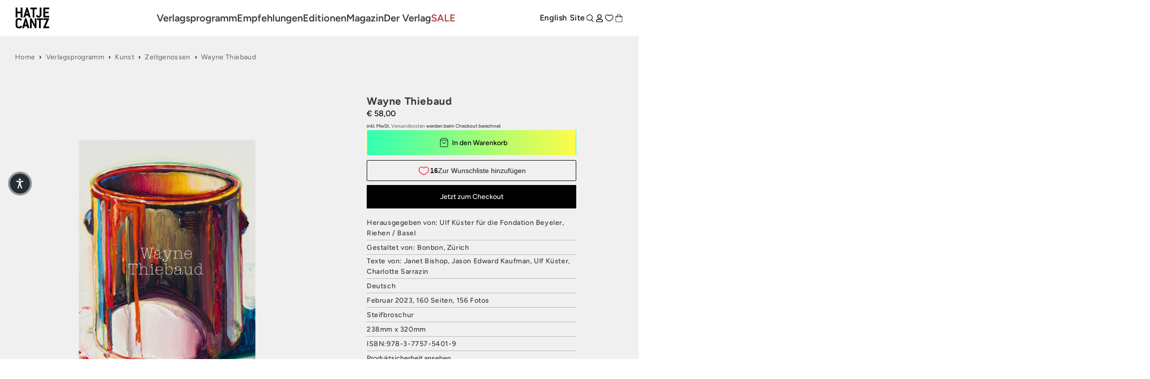

--- FILE ---
content_type: text/css
request_url: https://www.hatjecantz.de/cdn/shop/t/47/assets/index.css?v=41781352016728295831765281472
body_size: 18303
content:
*,:before,:after{box-sizing:border-box;border-width:0;border-style:solid;border-color:#e5e7eb}:before,:after{--tw-content: ""}html{line-height:1.5;-webkit-text-size-adjust:100%;-moz-tab-size:4;-o-tab-size:4;tab-size:4;font-family:ui-sans-serif,system-ui,-apple-system,BlinkMacSystemFont,Segoe UI,Roboto,Helvetica Neue,Arial,Noto Sans,sans-serif,"Apple Color Emoji","Segoe UI Emoji",Segoe UI Symbol,"Noto Color Emoji";font-feature-settings:normal;font-variation-settings:normal}body{margin:0;line-height:inherit}hr{height:0;color:inherit;border-top-width:1px}abbr:where([title]){-webkit-text-decoration:underline dotted;text-decoration:underline dotted}h1,h2,h3,h4,h5,h6{font-size:inherit;font-weight:inherit}a{color:inherit;text-decoration:inherit}b,strong{font-weight:bolder}code,kbd,samp,pre{font-family:ui-monospace,SFMono-Regular,Menlo,Monaco,Consolas,Liberation Mono,Courier New,monospace;font-size:1em}small{font-size:80%}sub,sup{font-size:75%;line-height:0;position:relative;vertical-align:baseline}sub{bottom:-.25em}sup{top:-.5em}table{text-indent:0;border-color:inherit;border-collapse:collapse}button,input,optgroup,select,textarea{font-family:inherit;font-feature-settings:inherit;font-variation-settings:inherit;font-size:100%;font-weight:inherit;line-height:inherit;color:inherit;margin:0;padding:0}button,select{text-transform:none}button,[type=button],[type=reset],[type=submit]{-webkit-appearance:button;background-color:transparent;background-image:none}:-moz-focusring{outline:auto}:-moz-ui-invalid{box-shadow:none}progress{vertical-align:baseline}::-webkit-inner-spin-button,::-webkit-outer-spin-button{height:auto}[type=search]{-webkit-appearance:textfield;outline-offset:-2px}::-webkit-search-decoration{-webkit-appearance:none}::-webkit-file-upload-button{-webkit-appearance:button;font:inherit}summary{display:list-item}blockquote,dl,dd,h1,h2,h3,h4,h5,h6,hr,figure,p,pre{margin:0}fieldset{margin:0;padding:0}legend{padding:0}ol,ul,menu{list-style:none;margin:0;padding:0}dialog{padding:0}textarea{resize:vertical}input::-moz-placeholder,textarea::-moz-placeholder{opacity:1;color:#9ca3af}input::placeholder,textarea::placeholder{opacity:1;color:#9ca3af}button,[role=button]{cursor:pointer}:disabled{cursor:default}img,svg,video,canvas,audio,iframe,embed,object{display:block;vertical-align:middle}img,video{max-width:100%;height:auto}[hidden]{display:none}*,:before,:after{--tw-border-spacing-x: 0;--tw-border-spacing-y: 0;--tw-translate-x: 0;--tw-translate-y: 0;--tw-rotate: 0;--tw-skew-x: 0;--tw-skew-y: 0;--tw-scale-x: 1;--tw-scale-y: 1;--tw-pan-x: ;--tw-pan-y: ;--tw-pinch-zoom: ;--tw-scroll-snap-strictness: proximity;--tw-gradient-from-position: ;--tw-gradient-via-position: ;--tw-gradient-to-position: ;--tw-ordinal: ;--tw-slashed-zero: ;--tw-numeric-figure: ;--tw-numeric-spacing: ;--tw-numeric-fraction: ;--tw-ring-inset: ;--tw-ring-offset-width: 0px;--tw-ring-offset-color: #fff;--tw-ring-color: rgb(59 130 246 / .5);--tw-ring-offset-shadow: 0 0 #0000;--tw-ring-shadow: 0 0 #0000;--tw-shadow: 0 0 #0000;--tw-shadow-colored: 0 0 #0000;--tw-blur: ;--tw-brightness: ;--tw-contrast: ;--tw-grayscale: ;--tw-hue-rotate: ;--tw-invert: ;--tw-saturate: ;--tw-sepia: ;--tw-drop-shadow: ;--tw-backdrop-blur: ;--tw-backdrop-brightness: ;--tw-backdrop-contrast: ;--tw-backdrop-grayscale: ;--tw-backdrop-hue-rotate: ;--tw-backdrop-invert: ;--tw-backdrop-opacity: ;--tw-backdrop-saturate: ;--tw-backdrop-sepia: }::backdrop{--tw-border-spacing-x: 0;--tw-border-spacing-y: 0;--tw-translate-x: 0;--tw-translate-y: 0;--tw-rotate: 0;--tw-skew-x: 0;--tw-skew-y: 0;--tw-scale-x: 1;--tw-scale-y: 1;--tw-pan-x: ;--tw-pan-y: ;--tw-pinch-zoom: ;--tw-scroll-snap-strictness: proximity;--tw-gradient-from-position: ;--tw-gradient-via-position: ;--tw-gradient-to-position: ;--tw-ordinal: ;--tw-slashed-zero: ;--tw-numeric-figure: ;--tw-numeric-spacing: ;--tw-numeric-fraction: ;--tw-ring-inset: ;--tw-ring-offset-width: 0px;--tw-ring-offset-color: #fff;--tw-ring-color: rgb(59 130 246 / .5);--tw-ring-offset-shadow: 0 0 #0000;--tw-ring-shadow: 0 0 #0000;--tw-shadow: 0 0 #0000;--tw-shadow-colored: 0 0 #0000;--tw-blur: ;--tw-brightness: ;--tw-contrast: ;--tw-grayscale: ;--tw-hue-rotate: ;--tw-invert: ;--tw-saturate: ;--tw-sepia: ;--tw-drop-shadow: ;--tw-backdrop-blur: ;--tw-backdrop-brightness: ;--tw-backdrop-contrast: ;--tw-backdrop-grayscale: ;--tw-backdrop-hue-rotate: ;--tw-backdrop-invert: ;--tw-backdrop-opacity: ;--tw-backdrop-saturate: ;--tw-backdrop-sepia: }.container{width:100%}.pointer-events-none{pointer-events:none}.pointer-events-auto{pointer-events:auto}.visible{visibility:visible}.collapse{visibility:collapse}.static{position:static}.fixed{position:fixed}.absolute{position:absolute}.relative{position:relative}.sticky{position:sticky}.inset-0{top:0;right:0;bottom:0;left:0}.inset-\[20px\]{top:20px;right:20px;bottom:20px;left:20px}.inset-\[unset\]{inset:unset}.inset-x-\[-32px\]{left:-32px;right:-32px}.inset-x-\[0px\]{left:0;right:0}.inset-x-\[20px\]{left:20px;right:20px}.inset-x-\[32px\]{left:32px;right:32px}.inset-x-\[60px\]{left:60px;right:60px}.bottom-0{bottom:0}.bottom-\[-10\%\]{bottom:-10%}.bottom-\[0px\]{bottom:0}.bottom-\[20px\]{bottom:20px}.bottom-\[56px\]{bottom:56px}.left-0{left:0}.left-1{left:.25rem}.left-1\/2{left:50%}.left-\[-100vw\]{left:-100vw}.left-\[-14px\]{left:-14px}.left-\[-600px\]{left:-600px}.left-\[-60px\]{left:-60px}.left-\[-9\%\]{left:-9%}.left-\[100\%\]{left:100%}.left-\[120px\]{left:120px}.left-\[12px\]{left:12px}.left-\[16px\]{left:16px}.left-\[40px\]{left:40px}.left-\[50\%\]{left:50%}.left-\[60px\]{left:60px}.right-\[-1\.5rem\]{right:-1.5rem}.right-\[-2rem\]{right:-2rem}.right-\[16px\]{right:16px}.right-\[20px\]{right:20px}.right-\[50\%\]{right:50%}.top-0{top:0}.top-1{top:.25rem}.top-1\/2{top:50%}.top-\[-1\.5rem\]{top:-1.5rem}.top-\[100\%\]{top:100%}.top-\[10px\]{top:10px}.top-\[16px\]{top:16px}.top-\[20px\]{top:20px}.top-\[24px\]{top:24px}.top-\[40px\]{top:40px}.top-\[4px\]{top:4px}.top-\[50\%\]{top:50%}.top-\[55\%\]{top:55%}.top-\[88px\]{top:88px}.top-\[auto\]{top:auto}.top-\[calc\(100\%-1px\)\]{top:calc(100% - 1px)}.top-\[calc\(50\%-20px\)\]{top:calc(50% - 20px)}.z-0{z-index:0}.z-10{z-index:10}.z-20{z-index:20}.z-\[-1\]{z-index:-1}.z-\[-3\]{z-index:-3}.z-\[0\]{z-index:0}.z-\[1\]{z-index:1}.z-\[999\]{z-index:999}.z-\[9\]{z-index:9}.order-\[-1\]{order:-1}.col-span-1{grid-column:span 1 / span 1}.col-span-full{grid-column:1 / -1}.m-0{margin:0}.mx-\[-30px\]{margin-left:-30px;margin-right:-30px}.mx-\[12px\]{margin-left:12px;margin-right:12px}.mx-\[16px\]{margin-left:16px;margin-right:16px}.mx-\[6px\]{margin-left:6px;margin-right:6px}.mx-\[auto\],.mx-auto{margin-left:auto;margin-right:auto}.my-0{margin-top:0;margin-bottom:0}.my-10{margin-top:2.5rem;margin-bottom:2.5rem}.my-\[12px\]{margin-top:12px;margin-bottom:12px}.my-\[14px\]{margin-top:14px;margin-bottom:14px}.my-\[20px\]{margin-top:20px;margin-bottom:20px}.my-\[24px\]{margin-top:24px;margin-bottom:24px}.my-\[40px\]{margin-top:40px;margin-bottom:40px}.my-\[6px\]{margin-top:6px;margin-bottom:6px}.my-\[80px\]{margin-top:80px;margin-bottom:80px}.mb-0{margin-bottom:0}.mb-12{margin-bottom:3rem}.mb-8{margin-bottom:2rem}.mb-\[-2px\]{margin-bottom:-2px}.mb-\[120px\]{margin-bottom:120px}.mb-\[12px\]{margin-bottom:12px}.mb-\[16px\]{margin-bottom:16px}.mb-\[20px\]{margin-bottom:20px}.mb-\[24px\]{margin-bottom:24px}.mb-\[2px\]{margin-bottom:2px}.mb-\[3\.2rem\]{margin-bottom:3.2rem}.mb-\[32px\]{margin-bottom:32px}.mb-\[40px\]{margin-bottom:40px}.mb-\[44px\]{margin-bottom:44px}.mb-\[48px\]{margin-bottom:48px}.mb-\[4px\]{margin-bottom:4px}.mb-\[52px\]{margin-bottom:52px}.mb-\[53px\]{margin-bottom:53px}.mb-\[56px\]{margin-bottom:56px}.mb-\[64px\]{margin-bottom:64px}.mb-\[6px\]{margin-bottom:6px}.mb-\[80px\]{margin-bottom:80px}.mb-\[8px\]{margin-bottom:8px}.ml-6{margin-left:1.5rem}.ml-\[-34px\]{margin-left:-34px}.ml-\[-3rem\]{margin-left:-3rem}.ml-\[-6px\]{margin-left:-6px}.ml-\[100vw\]{margin-left:100vw}.ml-\[10px\]{margin-left:10px}.ml-\[12px\]{margin-left:12px}.ml-\[16px\]{margin-left:16px}.ml-\[20px\]{margin-left:20px}.ml-\[22px\]{margin-left:22px}.ml-\[600px\]{margin-left:600px}.ml-\[6px\]{margin-left:6px}.ml-\[8px\]{margin-left:8px}.ml-\[calc\(-100vw\+20px\)\]{margin-left:calc(-100vw + 20px)}.mr-0{margin-right:0}.mr-\[-100vw\]{margin-right:-100vw}.mr-\[-10px\]{margin-right:-10px}.mr-\[-600px\]{margin-right:-600px}.mr-\[0px\]{margin-right:0}.mr-\[12px\]{margin-right:12px}.mr-\[16px\]{margin-right:16px}.mr-\[20px\]{margin-right:20px}.mr-\[22px\]{margin-right:22px}.mr-\[24px\]{margin-right:24px}.mr-\[50px\]{margin-right:50px}.mr-\[64px\]{margin-right:64px}.mr-\[6px\]{margin-right:6px}.mr-\[8px\]{margin-right:8px}.mt-0{margin-top:0}.mt-10{margin-top:2.5rem}.mt-12{margin-top:3rem}.mt-8{margin-top:2rem}.mt-\[-1px\]{margin-top:-1px}.mt-\[-48px\]{margin-top:-48px}.mt-\[-80px\]{margin-top:-80px}.mt-\[0px\]{margin-top:0}.mt-\[12px\]{margin-top:12px}.mt-\[14px\]{margin-top:14px}.mt-\[16px\]{margin-top:16px}.mt-\[20px\]{margin-top:20px}.mt-\[24px\]{margin-top:24px}.mt-\[30px\]{margin-top:30px}.mt-\[32px\]{margin-top:32px}.mt-\[40px\]{margin-top:40px}.mt-\[44px\]{margin-top:44px}.mt-\[4px\]{margin-top:4px}.mt-\[4rem\]{margin-top:4rem}.mt-\[64px\]{margin-top:64px}.mt-\[80px\]{margin-top:80px}.mt-\[8px\]{margin-top:8px}.\!block{display:block!important}.block{display:block}.inline-block{display:inline-block}.inline{display:inline}.flex{display:flex}.inline-flex{display:inline-flex}.table{display:table}.grid{display:grid}.contents{display:contents}.list-item{display:list-item}.hidden{display:none}.aspect-square{aspect-ratio:1 / 1}.aspect-video{aspect-ratio:16 / 9}.h-0{height:0px}.h-\[100vw\]{height:100vw}.h-\[10px\]{height:10px}.h-\[125vh\]{height:125vh}.h-\[12px\]{height:12px}.h-\[14px\]{height:14px}.h-\[16px\]{height:16px}.h-\[20px\]{height:20px}.h-\[24px\]{height:24px}.h-\[2px\]{height:2px}.h-\[30px\]{height:30px}.h-\[34px\]{height:34px}.h-\[36px\]{height:36px}.h-\[44px\]{height:44px}.h-\[45vw\]{height:45vw}.h-\[47vw\]{height:47vw}.h-\[52px\]{height:52px}.h-\[54px\]{height:54px}.h-\[80\%\]{height:80%}.h-\[98px\]{height:98px}.h-\[auto\],.h-auto{height:auto}.h-full{height:100%}.max-h-0{max-height:0px}.max-h-\[200vh\]{max-height:200vh}.max-h-\[29px\]{max-height:29px}.max-h-\[350px\]{max-height:350px}.max-h-\[450px\]{max-height:450px}.max-h-\[50vh\]{max-height:50vh}.max-h-\[60vh\]{max-height:60vh}.max-h-\[80vh\]{max-height:80vh}.max-h-\[850px\]{max-height:850px}.max-h-\[90vh\]{max-height:90vh}.max-h-\[min\(820px\,100vh\)\]{max-height:min(820px,100vh)}.max-h-\[none\]{max-height:none}.min-h-\[164px\]{min-height:164px}.min-h-\[24px\]{min-height:24px}.min-h-\[350px\]{min-height:350px}.min-h-\[50px\]{min-height:50px}.min-h-\[50vh\]{min-height:50vh}.min-h-\[80vh\]{min-height:80vh}.min-h-\[90vh\]{min-height:90vh}.min-h-content{min-height:calc(var(--100vh) - var(--header-height))}.w-0{width:0px}.w-1{width:.25rem}.w-1\/4{width:25%}.w-\[100px\]{width:100px}.w-\[100vw\]{width:100vw}.w-\[10px\]{width:10px}.w-\[116px\]{width:116px}.w-\[120px\]{width:120px}.w-\[12px\]{width:12px}.w-\[14px\]{width:14px}.w-\[16px\]{width:16px}.w-\[18px\]{width:18px}.w-\[20px\]{width:20px}.w-\[24px\]{width:24px}.w-\[32px\]{width:32px}.w-\[36px\]{width:36px}.w-\[40\%\]{width:40%}.w-\[52px\]{width:52px}.w-\[60\%\]{width:60%}.w-\[600px\]{width:600px}.w-\[75\%\]{width:75%}.w-\[75vw\]{width:75vw}.w-\[80\%\]{width:80%}.w-\[98px\]{width:98px}.w-\[auto\]{width:auto}.w-\[calc\(100vw-120px\)\]{width:calc(100vw - 120px)}.w-\[calc\(100vw-12px-24px\)\]{width:calc(100vw - 36px)}.w-\[calc\(100vw-2\*32px\)\]{width:calc(100vw - 64px)}.w-\[calc\(100vw-80px\)\]{width:calc(100vw - 80px)}.w-\[calc\(33\%-14px\)\]{width:calc(33% - 14px)}.w-\[calc\(50\%-2px\)\]{width:calc(50% - 2px)}.w-\[calc\(66\%-14px\)\]{width:calc(66% - 14px)}.w-\[unset\]{width:unset}.w-auto{width:auto}.w-full{width:100%}.w-screen{width:100vw}.min-w-\[120px\]{min-width:120px}.min-w-\[200px\]{min-width:200px}.min-w-\[250px\]{min-width:250px}.min-w-\[400px\]{min-width:400px}.min-w-\[450px\]{min-width:450px}.min-w-\[470px\]{min-width:470px}.min-w-\[unset\]{min-width:unset}.min-w-full{min-width:100%}.max-w-\[1000px\]{max-width:1000px}.max-w-\[116px\]{max-width:116px}.max-w-\[120px\]{max-width:120px}.max-w-\[20px\]{max-width:20px}.max-w-\[30px\]{max-width:30px}.max-w-\[420px\]{max-width:420px}.max-w-\[425px\]{max-width:425px}.max-w-\[450px\]{max-width:450px}.max-w-\[520px\]{max-width:520px}.max-w-\[600px\]{max-width:600px}.max-w-\[650px\]{max-width:650px}.max-w-\[653px\]{max-width:653px}.max-w-\[684px\]{max-width:684px}.max-w-\[687px\]{max-width:687px}.max-w-\[800px\]{max-width:800px}.max-w-\[900px\]{max-width:900px}.max-w-\[calc\(100vw-2\*32px\)\]{max-width:calc(100vw - 64px)}.max-w-\[calc\(100vw-2\*92px\)\]{max-width:calc(100vw - 184px)}.max-w-\[calc\(50\%-92px\)\]{max-width:calc(50% - 92px)}.max-w-\[unset\]{max-width:unset}.max-w-\[var\(--page-width\)\]{max-width:var(--page-width)}.max-w-full{max-width:100%}.max-w-none{max-width:none}.flex-1{flex:1 1 0%}.flex-shrink{flex-shrink:1}.shrink-0{flex-shrink:0}.flex-grow{flex-grow:1}.grow-0{flex-grow:0}.border-collapse{border-collapse:collapse}.translate-x-0{--tw-translate-x: 0px;transform:translate(var(--tw-translate-x),var(--tw-translate-y)) rotate(var(--tw-rotate)) skew(var(--tw-skew-x)) skewY(var(--tw-skew-y)) scaleX(var(--tw-scale-x)) scaleY(var(--tw-scale-y))}.translate-x-\[-12px\]{--tw-translate-x: -12px;transform:translate(var(--tw-translate-x),var(--tw-translate-y)) rotate(var(--tw-rotate)) skew(var(--tw-skew-x)) skewY(var(--tw-skew-y)) scaleX(var(--tw-scale-x)) scaleY(var(--tw-scale-y))}.translate-x-\[-3px\]{--tw-translate-x: -3px;transform:translate(var(--tw-translate-x),var(--tw-translate-y)) rotate(var(--tw-rotate)) skew(var(--tw-skew-x)) skewY(var(--tw-skew-y)) scaleX(var(--tw-scale-x)) scaleY(var(--tw-scale-y))}.translate-x-\[-50\%\]{--tw-translate-x: -50%;transform:translate(var(--tw-translate-x),var(--tw-translate-y)) rotate(var(--tw-rotate)) skew(var(--tw-skew-x)) skewY(var(--tw-skew-y)) scaleX(var(--tw-scale-x)) scaleY(var(--tw-scale-y))}.translate-x-\[30px\]{--tw-translate-x: 30px;transform:translate(var(--tw-translate-x),var(--tw-translate-y)) rotate(var(--tw-rotate)) skew(var(--tw-skew-x)) skewY(var(--tw-skew-y)) scaleX(var(--tw-scale-x)) scaleY(var(--tw-scale-y))}.translate-y-0{--tw-translate-y: 0px;transform:translate(var(--tw-translate-x),var(--tw-translate-y)) rotate(var(--tw-rotate)) skew(var(--tw-skew-x)) skewY(var(--tw-skew-y)) scaleX(var(--tw-scale-x)) scaleY(var(--tw-scale-y))}.translate-y-\[-100px\]{--tw-translate-y: -100px;transform:translate(var(--tw-translate-x),var(--tw-translate-y)) rotate(var(--tw-rotate)) skew(var(--tw-skew-x)) skewY(var(--tw-skew-y)) scaleX(var(--tw-scale-x)) scaleY(var(--tw-scale-y))}.translate-y-\[-20px\]{--tw-translate-y: -20px;transform:translate(var(--tw-translate-x),var(--tw-translate-y)) rotate(var(--tw-rotate)) skew(var(--tw-skew-x)) skewY(var(--tw-skew-y)) scaleX(var(--tw-scale-x)) scaleY(var(--tw-scale-y))}.translate-y-\[-4px\]{--tw-translate-y: -4px;transform:translate(var(--tw-translate-x),var(--tw-translate-y)) rotate(var(--tw-rotate)) skew(var(--tw-skew-x)) skewY(var(--tw-skew-y)) scaleX(var(--tw-scale-x)) scaleY(var(--tw-scale-y))}.translate-y-\[-50\%\]{--tw-translate-y: -50%;transform:translate(var(--tw-translate-x),var(--tw-translate-y)) rotate(var(--tw-rotate)) skew(var(--tw-skew-x)) skewY(var(--tw-skew-y)) scaleX(var(--tw-scale-x)) scaleY(var(--tw-scale-y))}.translate-y-\[-50px\]{--tw-translate-y: -50px;transform:translate(var(--tw-translate-x),var(--tw-translate-y)) rotate(var(--tw-rotate)) skew(var(--tw-skew-x)) skewY(var(--tw-skew-y)) scaleX(var(--tw-scale-x)) scaleY(var(--tw-scale-y))}.translate-y-\[150px\]{--tw-translate-y: 150px;transform:translate(var(--tw-translate-x),var(--tw-translate-y)) rotate(var(--tw-rotate)) skew(var(--tw-skew-x)) skewY(var(--tw-skew-y)) scaleX(var(--tw-scale-x)) scaleY(var(--tw-scale-y))}.translate-y-\[200px\]{--tw-translate-y: 200px;transform:translate(var(--tw-translate-x),var(--tw-translate-y)) rotate(var(--tw-rotate)) skew(var(--tw-skew-x)) skewY(var(--tw-skew-y)) scaleX(var(--tw-scale-x)) scaleY(var(--tw-scale-y))}.translate-y-\[6px\]{--tw-translate-y: 6px;transform:translate(var(--tw-translate-x),var(--tw-translate-y)) rotate(var(--tw-rotate)) skew(var(--tw-skew-x)) skewY(var(--tw-skew-y)) scaleX(var(--tw-scale-x)) scaleY(var(--tw-scale-y))}.translate-y-\[calc\(-50\%-6px\)\]{--tw-translate-y: calc(-50% - 6px) ;transform:translate(var(--tw-translate-x),var(--tw-translate-y)) rotate(var(--tw-rotate)) skew(var(--tw-skew-x)) skewY(var(--tw-skew-y)) scaleX(var(--tw-scale-x)) scaleY(var(--tw-scale-y))}.rotate-\[-45deg\]{--tw-rotate: -45deg;transform:translate(var(--tw-translate-x),var(--tw-translate-y)) rotate(var(--tw-rotate)) skew(var(--tw-skew-x)) skewY(var(--tw-skew-y)) scaleX(var(--tw-scale-x)) scaleY(var(--tw-scale-y))}.scale-100{--tw-scale-x: 1;--tw-scale-y: 1;transform:translate(var(--tw-translate-x),var(--tw-translate-y)) rotate(var(--tw-rotate)) skew(var(--tw-skew-x)) skewY(var(--tw-skew-y)) scaleX(var(--tw-scale-x)) scaleY(var(--tw-scale-y))}.scale-125{--tw-scale-x: 1.25;--tw-scale-y: 1.25;transform:translate(var(--tw-translate-x),var(--tw-translate-y)) rotate(var(--tw-rotate)) skew(var(--tw-skew-x)) skewY(var(--tw-skew-y)) scaleX(var(--tw-scale-x)) scaleY(var(--tw-scale-y))}.scale-\[1\.01\]{--tw-scale-x: 1.01;--tw-scale-y: 1.01;transform:translate(var(--tw-translate-x),var(--tw-translate-y)) rotate(var(--tw-rotate)) skew(var(--tw-skew-x)) skewY(var(--tw-skew-y)) scaleX(var(--tw-scale-x)) scaleY(var(--tw-scale-y))}.scale-\[2\.5\]{--tw-scale-x: 2.5;--tw-scale-y: 2.5;transform:translate(var(--tw-translate-x),var(--tw-translate-y)) rotate(var(--tw-rotate)) skew(var(--tw-skew-x)) skewY(var(--tw-skew-y)) scaleX(var(--tw-scale-x)) scaleY(var(--tw-scale-y))}.transform{transform:translate(var(--tw-translate-x),var(--tw-translate-y)) rotate(var(--tw-rotate)) skew(var(--tw-skew-x)) skewY(var(--tw-skew-y)) scaleX(var(--tw-scale-x)) scaleY(var(--tw-scale-y))}.cursor-pointer{cursor:pointer}.resize{resize:both}.snap-x{scroll-snap-type:x var(--tw-scroll-snap-strictness)}.list-decimal{list-style-type:decimal}.list-disc{list-style-type:disc}.grid-cols-1{grid-template-columns:repeat(1,minmax(0,1fr))}.grid-cols-2{grid-template-columns:repeat(2,minmax(0,1fr))}.grid-cols-3{grid-template-columns:repeat(3,minmax(0,1fr))}.grid-cols-4{grid-template-columns:repeat(4,minmax(0,1fr))}.grid-rows-\[0fr\]{grid-template-rows:0fr}.grid-rows-\[1fr\]{grid-template-rows:1fr}.flex-row{flex-direction:row}.flex-col{flex-direction:column}.flex-col-reverse{flex-direction:column-reverse}.flex-wrap{flex-wrap:wrap}.flex-nowrap{flex-wrap:nowrap}.items-start{align-items:flex-start}.items-end{align-items:flex-end}.items-center{align-items:center}.items-stretch{align-items:stretch}.justify-start{justify-content:flex-start}.justify-end{justify-content:flex-end}.justify-center{justify-content:center}.justify-between{justify-content:space-between}.gap-\[10px\]{gap:10px}.gap-\[12px\]{gap:12px}.gap-\[16px\]{gap:16px}.gap-\[20px\]{gap:20px}.gap-\[50px\]{gap:50px}.gap-\[6px\]{gap:6px}.gap-\[8px\]{gap:8px}.gap-x-\[16px\]{-moz-column-gap:16px;column-gap:16px}.gap-x-\[20px\]{-moz-column-gap:20px;column-gap:20px}.gap-x-\[24px\]{-moz-column-gap:24px;column-gap:24px}.gap-y-\[10px\]{row-gap:10px}.gap-y-\[12px\]{row-gap:12px}.gap-y-\[20px\]{row-gap:20px}.gap-y-\[64px\]{row-gap:64px}.gap-y-\[6px\]{row-gap:6px}.gap-y-\[80px\]{row-gap:80px}.gap-y-\[8px\]{row-gap:8px}.self-start{align-self:flex-start}.overflow-auto{overflow:auto}.overflow-hidden{overflow:hidden}.overflow-visible{overflow:visible}.overflow-x-auto{overflow-x:auto}.truncate{overflow:hidden;text-overflow:ellipsis;white-space:nowrap}.rounded-\[8px\]{border-radius:8px}.rounded-full{border-radius:9999px}.rounded-md{border-radius:.375rem}.rounded-medium{border-radius:var(--rounded-medium)}.rounded-small{border-radius:var(--rounded-small)}.border{border-width:1px}.border-0{border-width:0px}.border-2{border-width:2px}.border-b{border-bottom-width:1px}.border-l{border-left-width:1px}.border-l-0{border-left-width:0px}.border-r{border-right-width:1px}.border-t{border-top-width:1px}.border-t-0{border-top-width:0px}.border-t-2{border-top-width:2px}.border-solid{border-style:solid}.border-dashed{border-style:dashed}.border-none{border-style:none}.border-\[\#CCCCCC\]{--tw-border-opacity: 1;border-color:rgb(204 204 204 / var(--tw-border-opacity))}.border-\[\#D3D3D3\]{--tw-border-opacity: 1;border-color:rgb(211 211 211 / var(--tw-border-opacity))}.border-\[\#D9D9D9\]{--tw-border-opacity: 1;border-color:rgb(217 217 217 / var(--tw-border-opacity))}.border-default{border-color:var(--color-default)}.border-gray-200{--tw-border-opacity: 1;border-color:rgb(229 231 235 / var(--tw-border-opacity))}.border-light{border-color:var(--color-light)}.border-primary{border-color:var(--primary)}.border-primary-dark{border-color:var(--primary-dark)}.border-primary-light{border-color:var(--primary-light)}.border-secondary-dark{border-color:var(--secondary-dark)}.border-white{border-color:var(--white)}.bg-\[\#CCCCCC\]{--tw-bg-opacity: 1;background-color:rgb(204 204 204 / var(--tw-bg-opacity))}.bg-\[\#E6E6E6\]{--tw-bg-opacity: 1;background-color:rgb(230 230 230 / var(--tw-bg-opacity))}.bg-\[\#F0F0F0\]{--tw-bg-opacity: 1;background-color:rgb(240 240 240 / var(--tw-bg-opacity))}.bg-\[\#F5F5F5\]{--tw-bg-opacity: 1;background-color:rgb(245 245 245 / var(--tw-bg-opacity))}.bg-\[rgba\(0\,0\,0\,0\.4\)\]{background-color:#0006}.bg-\[rgba\(193\,203\,215\,0\.25\)\]{background-color:#c1cbd740}.bg-background{background-color:var(--background)}.bg-black{background-color:var(--black)}.bg-dark{background-color:var(--color-dark)}.bg-default{background-color:var(--color-default)}.bg-gray-200{--tw-bg-opacity: 1;background-color:rgb(229 231 235 / var(--tw-bg-opacity))}.bg-green-500{--tw-bg-opacity: 1;background-color:rgb(34 197 94 / var(--tw-bg-opacity))}.bg-primary{background-color:var(--primary)}.bg-primary-light{background-color:var(--primary-light)}.bg-secondary{background-color:var(--secondary)}.bg-secondary-dark{background-color:var(--secondary-dark)}.bg-transparent{background-color:transparent}.bg-white{background-color:var(--white)}.bg-gradient-to-r{background-image:linear-gradient(to right,var(--tw-gradient-stops))}.from-gradient-left{--tw-gradient-from: #31FFAF var(--tw-gradient-from-position);--tw-gradient-to: rgb(49 255 175 / 0) var(--tw-gradient-to-position);--tw-gradient-stops: var(--tw-gradient-from), var(--tw-gradient-to)}.bg-cover{background-size:cover}.bg-center{background-position:center}.\!object-contain{-o-object-fit:contain!important;object-fit:contain!important}.object-contain{-o-object-fit:contain;object-fit:contain}.object-cover{-o-object-fit:cover;object-fit:cover}.object-center{-o-object-position:center;object-position:center}.p-0{padding:0}.p-4{padding:1rem}.p-\[10px\]{padding:10px}.p-\[120px\]{padding:120px}.p-\[12px\]{padding:12px}.p-\[16\%\]{padding:16%}.p-\[16px\]{padding:16px}.p-\[20\%\]{padding:20%}.p-\[20px\]{padding:20px}.p-\[24px\]{padding:24px}.p-\[2px\]{padding:2px}.p-\[32px\]{padding:32px}.p-\[3rem\]{padding:3rem}.p-\[40px\]{padding:40px}.p-\[4px\]{padding:4px}.px-0{padding-left:0;padding-right:0}.px-6{padding-left:1.5rem;padding-right:1.5rem}.px-8{padding-left:2rem;padding-right:2rem}.px-\[1\.5rem\]{padding-left:1.5rem;padding-right:1.5rem}.px-\[10\%\]{padding-left:10%;padding-right:10%}.px-\[100vw\]{padding-left:100vw;padding-right:100vw}.px-\[10px\]{padding-left:10px;padding-right:10px}.px-\[120px\]{padding-left:120px;padding-right:120px}.px-\[12px\]{padding-left:12px;padding-right:12px}.px-\[16px\]{padding-left:16px;padding-right:16px}.px-\[20px\]{padding-left:20px;padding-right:20px}.px-\[24px\]{padding-left:24px;padding-right:24px}.px-\[28px\]{padding-left:28px;padding-right:28px}.px-\[30px\]{padding-left:30px;padding-right:30px}.px-\[32px\]{padding-left:32px;padding-right:32px}.px-\[3rem\]{padding-left:3rem;padding-right:3rem}.px-\[64px\]{padding-left:64px;padding-right:64px}.px-\[6px\]{padding-left:6px;padding-right:6px}.px-\[8px\]{padding-left:8px;padding-right:8px}.py-0{padding-top:0;padding-bottom:0}.py-4{padding-top:1rem;padding-bottom:1rem}.py-\[0px\]{padding-top:0;padding-bottom:0}.py-\[112px\]{padding-top:112px;padding-bottom:112px}.py-\[120px\]{padding-top:120px;padding-bottom:120px}.py-\[128px\]{padding-top:128px;padding-bottom:128px}.py-\[12px\]{padding-top:12px;padding-bottom:12px}.py-\[14px\]{padding-top:14px;padding-bottom:14px}.py-\[15\%\]{padding-top:15%;padding-bottom:15%}.py-\[16px\]{padding-top:16px;padding-bottom:16px}.py-\[17px\]{padding-top:17px;padding-bottom:17px}.py-\[20px\]{padding-top:20px;padding-bottom:20px}.py-\[24px\]{padding-top:24px;padding-bottom:24px}.py-\[256px\]{padding-top:256px;padding-bottom:256px}.py-\[2px\]{padding-top:2px;padding-bottom:2px}.py-\[3\.2rem\]{padding-top:3.2rem;padding-bottom:3.2rem}.py-\[32px\]{padding-top:32px;padding-bottom:32px}.py-\[40px\]{padding-top:40px;padding-bottom:40px}.py-\[4px\]{padding-top:4px;padding-bottom:4px}.py-\[50px\]{padding-top:50px;padding-bottom:50px}.py-\[512px\]{padding-top:512px;padding-bottom:512px}.py-\[64px\]{padding-top:64px;padding-bottom:64px}.py-\[6px\]{padding-top:6px;padding-bottom:6px}.py-\[6rem\]{padding-top:6rem;padding-bottom:6rem}.py-\[80px\]{padding-top:80px;padding-bottom:80px}.py-\[88px\]{padding-top:88px;padding-bottom:88px}.py-\[8px\]{padding-top:8px;padding-bottom:8px}.pb-0{padding-bottom:0}.pb-\[-32px\]{padding-bottom:-32px}.pb-\[0\%\]{padding-bottom:0%}.pb-\[100\%\]{padding-bottom:100%}.pb-\[105\%\]{padding-bottom:105%}.pb-\[10px\]{padding-bottom:10px}.pb-\[12px\]{padding-bottom:12px}.pb-\[130\%\]{padding-bottom:130%}.pb-\[150\%\]{padding-bottom:150%}.pb-\[16px\]{padding-bottom:16px}.pb-\[170px\]{padding-bottom:170px}.pb-\[172px\]{padding-bottom:172px}.pb-\[22\%\]{padding-bottom:22%}.pb-\[24px\]{padding-bottom:24px}.pb-\[28px\]{padding-bottom:28px}.pb-\[30\%\]{padding-bottom:30%}.pb-\[32px\]{padding-bottom:32px}.pb-\[40px\]{padding-bottom:40px}.pb-\[4px\]{padding-bottom:4px}.pb-\[64px\]{padding-bottom:64px}.pb-\[6px\]{padding-bottom:6px}.pl-\[12px\]{padding-left:12px}.pl-\[32px\]{padding-left:32px}.pl-\[38px\]{padding-left:38px}.pr-0{padding-right:0}.pr-\[12px\]{padding-right:12px}.pr-\[20px\]{padding-right:20px}.pr-\[32px\]{padding-right:32px}.pr-\[60px\]{padding-right:60px}.pr-\[64px\]{padding-right:64px}.pt-0{padding-top:0}.pt-\[120px\]{padding-top:120px}.pt-\[12px\]{padding-top:12px}.pt-\[15\%\]{padding-top:15%}.pt-\[16px\]{padding-top:16px}.pt-\[20px\]{padding-top:20px}.pt-\[24px\]{padding-top:24px}.pt-\[32px\]{padding-top:32px}.pt-\[64px\]{padding-top:64px}.pt-\[6px\]{padding-top:6px}.pt-\[70px\]{padding-top:70px}.pt-\[80px\]{padding-top:80px}.pt-\[8px\]{padding-top:8px}.text-left{text-align:left}.text-center{text-align:center}.text-right{text-align:right}.text-\[1\.0rem\]{font-size:1rem}.text-\[1\.26rem\]{font-size:1.26rem}.text-\[1\.2rem\]{font-size:1.2rem}.text-\[1\.4rem\]{font-size:1.4rem}.text-\[1\.5rem\]{font-size:1.5rem}.text-\[1\.6rem\]{font-size:1.6rem}.text-\[1\.8rem\]{font-size:1.8rem}.text-\[1\.9rem\]{font-size:1.9rem}.text-\[10px\]{font-size:10px}.text-\[14px\]{font-size:14px}.text-\[16px\]{font-size:16px}.text-\[18px\]{font-size:18px}.text-\[1rem\]{font-size:1rem}.text-\[2\.0rem\]{font-size:2rem}.text-\[2\.1rem\]{font-size:2.1rem}.text-\[2\.2rem\]{font-size:2.2rem}.text-\[2\.3rem\]{font-size:2.3rem}.text-\[2\.5rem\]{font-size:2.5rem}.text-\[2\.8rem\]{font-size:2.8rem}.text-\[20px\]{font-size:20px}.text-\[21\.5px\]{font-size:21.5px}.text-\[25\.2px\]{font-size:25.2px}.text-\[3\.2rem\]{font-size:3.2rem}.text-\[3\.6rem\]{font-size:3.6rem}.text-\[4\.5rem\]{font-size:4.5rem}.text-\[4\.6rem\]{font-size:4.6rem}.text-\[4\.8rem\]{font-size:4.8rem}.font-bold{font-weight:700}.font-medium{font-weight:500}.font-normal{font-weight:400}.font-semibold{font-weight:600}.uppercase{text-transform:uppercase}.capitalize{text-transform:capitalize}.normal-case{text-transform:none}.italic{font-style:italic}.leading-\[100\%\]{line-height:100%}.leading-\[120\%\]{line-height:120%}.leading-\[125\%\]{line-height:125%}.leading-\[130\%\]{line-height:130%}.leading-\[133\%\]{line-height:133%}.leading-\[140\%\]{line-height:140%}.leading-\[150\%\]{line-height:150%}.leading-\[155\%\]{line-height:155%}.leading-\[15px\]{line-height:15px}.leading-\[160\%\]{line-height:160%}.leading-\[167\%\]{line-height:167%}.leading-\[170\%\]{line-height:170%}.leading-\[186\%\]{line-height:186%}.leading-\[2\.4rem\]{line-height:2.4rem}.leading-\[22px\]{line-height:22px}.leading-\[24px\]{line-height:24px}.leading-\[25\.6px\]{line-height:25.6px}.tracking-\[-0\.01rem\]{letter-spacing:-.01rem}.tracking-\[-2\%\]{letter-spacing:-2%}.tracking-\[0px\]{letter-spacing:0px}.tracking-normal{letter-spacing:0em}.tracking-wide{letter-spacing:.025em}.text-\[\#AB4540\]{--tw-text-opacity: 1;color:rgb(171 69 64 / var(--tw-text-opacity))}.text-\[\#D52613\]{--tw-text-opacity: 1;color:rgb(213 38 19 / var(--tw-text-opacity))}.text-\[\#ab4540\]{--tw-text-opacity: 1;color:rgb(171 69 64 / var(--tw-text-opacity))}.text-black{color:var(--black)}.text-default{color:var(--color-default)}.text-grey-900{color:var(--grey-dark)}.text-primary{color:var(--primary)}.text-primary-dark{color:var(--primary-dark)}.text-white{color:var(--white)}.underline{text-decoration-line:underline}.line-through{text-decoration-line:line-through}.no-underline{text-decoration-line:none}.underline-offset-\[4px\]{text-underline-offset:4px}.antialiased{-webkit-font-smoothing:antialiased;-moz-osx-font-smoothing:grayscale}.opacity-0{opacity:0}.opacity-10{opacity:.1}.opacity-100{opacity:1}.opacity-25{opacity:.25}.opacity-30{opacity:.3}.outline{outline-style:solid}.ring{--tw-ring-offset-shadow: var(--tw-ring-inset) 0 0 0 var(--tw-ring-offset-width) var(--tw-ring-offset-color);--tw-ring-shadow: var(--tw-ring-inset) 0 0 0 calc(3px + var(--tw-ring-offset-width)) var(--tw-ring-color);box-shadow:var(--tw-ring-offset-shadow),var(--tw-ring-shadow),var(--tw-shadow, 0 0 #0000)}.blur{--tw-blur: blur(8px);filter:var(--tw-blur) var(--tw-brightness) var(--tw-contrast) var(--tw-grayscale) var(--tw-hue-rotate) var(--tw-invert) var(--tw-saturate) var(--tw-sepia) var(--tw-drop-shadow)}.blur-xl{--tw-blur: blur(24px);filter:var(--tw-blur) var(--tw-brightness) var(--tw-contrast) var(--tw-grayscale) var(--tw-hue-rotate) var(--tw-invert) var(--tw-saturate) var(--tw-sepia) var(--tw-drop-shadow)}.drop-shadow{--tw-drop-shadow: drop-shadow(0 1px 2px rgb(0 0 0 / .1)) drop-shadow(0 1px 1px rgb(0 0 0 / .06));filter:var(--tw-blur) var(--tw-brightness) var(--tw-contrast) var(--tw-grayscale) var(--tw-hue-rotate) var(--tw-invert) var(--tw-saturate) var(--tw-sepia) var(--tw-drop-shadow)}.grayscale{--tw-grayscale: grayscale(100%);filter:var(--tw-blur) var(--tw-brightness) var(--tw-contrast) var(--tw-grayscale) var(--tw-hue-rotate) var(--tw-invert) var(--tw-saturate) var(--tw-sepia) var(--tw-drop-shadow)}.invert{--tw-invert: invert(100%);filter:var(--tw-blur) var(--tw-brightness) var(--tw-contrast) var(--tw-grayscale) var(--tw-hue-rotate) var(--tw-invert) var(--tw-saturate) var(--tw-sepia) var(--tw-drop-shadow)}.filter{filter:var(--tw-blur) var(--tw-brightness) var(--tw-contrast) var(--tw-grayscale) var(--tw-hue-rotate) var(--tw-invert) var(--tw-saturate) var(--tw-sepia) var(--tw-drop-shadow)}.backdrop-filter{-webkit-backdrop-filter:var(--tw-backdrop-blur) var(--tw-backdrop-brightness) var(--tw-backdrop-contrast) var(--tw-backdrop-grayscale) var(--tw-backdrop-hue-rotate) var(--tw-backdrop-invert) var(--tw-backdrop-opacity) var(--tw-backdrop-saturate) var(--tw-backdrop-sepia);backdrop-filter:var(--tw-backdrop-blur) var(--tw-backdrop-brightness) var(--tw-backdrop-contrast) var(--tw-backdrop-grayscale) var(--tw-backdrop-hue-rotate) var(--tw-backdrop-invert) var(--tw-backdrop-opacity) var(--tw-backdrop-saturate) var(--tw-backdrop-sepia)}.transition{transition-property:color,background-color,border-color,text-decoration-color,fill,stroke,opacity,box-shadow,transform,filter,-webkit-backdrop-filter;transition-property:color,background-color,border-color,text-decoration-color,fill,stroke,opacity,box-shadow,transform,filter,backdrop-filter;transition-property:color,background-color,border-color,text-decoration-color,fill,stroke,opacity,box-shadow,transform,filter,backdrop-filter,-webkit-backdrop-filter;transition-timing-function:cubic-bezier(.4,0,.2,1);transition-duration:.15s}.transition-all{transition-property:all;transition-timing-function:cubic-bezier(.4,0,.2,1);transition-duration:.15s}.transition-transform{transition-property:transform;transition-timing-function:cubic-bezier(.4,0,.2,1);transition-duration:.15s}.delay-100{transition-delay:.1s}.duration-300{transition-duration:.3s}.duration-500{transition-duration:.5s}.duration-\[3s\]{transition-duration:3s}.duration-\[5s\]{transition-duration:5s}.ease-in-out{transition-timing-function:cubic-bezier(.4,0,.2,1)}html{font-size:62.5%;scroll-behavior:smooth;background-color:var(--white)}html body{width:100vw;overflow-x:hidden;-webkit-font-smoothing:antialiased}html body main#MainContent{transition-property:all;transition-timing-function:cubic-bezier(.4,0,.2,1);transition-duration:.5s}html body main#MainContent.--move-right-600{margin-left:600px;margin-right:-600px}html body main#MainContent.--move-right-full{margin-left:100vw;margin-right:-100vw}html body main#MainContent section.Content{position:relative;z-index:1;background-color:var(--white);min-height:50vh}::-moz-selection{background-color:var(--primary-light)}::selection{background-color:var(--primary-light)}a,body,div,span{font-family:var(--text-font);font-weight:400}.h1,h1{font-family:var(--headline-font);font-size:4.8rem;font-weight:500;line-height:120%}.h2,h2{font-family:var(--headline-font);font-size:3.6rem;font-weight:600;line-height:120%}.h3,h3{font-family:var(--headline-font);font-size:2.3rem;font-weight:600;line-height:120%}.h4,article.Product a div.ProductName,h4,section.ProductForm>div.Inner div.FormWrapper div.Inner div.PriceWrapper span.Price *{font-family:var(--headline-font);font-size:2.5rem;font-weight:500;line-height:120%}.h5,h5{font-family:var(--headline-font);font-size:2.1rem;font-weight:600;line-height:150%}.h6,h6{font-family:var(--headline-font);font-size:20px;font-weight:400;text-transform:uppercase;line-height:24px}.Subheadline{font-family:var(--headline-font);font-size:1.8rem;font-weight:500;line-height:130%}.Subheadline.--big{font-size:2.1rem;font-weight:700}.p,p{font-family:var(--headline-font);font-size:1.6rem;font-weight:400;line-height:125%}a.Button.Simple,a:not(.Button){color:var(--primary)}.p.Large{font-family:var(--headline-font);font-size:18px;font-weight:400;line-height:24px}.Caption{font-family:var(--headline-font);font-size:10px;font-weight:400;line-height:15px}.Copy{font-family:var(--text-font);font-size:1.4rem;font-weight:500;line-height:167%;letter-spacing:0px}.Copy.--large{font-size:1.6rem;line-height:167%}.Copy.--medium{font-size:1.4rem;line-height:167%}.Copy.--small{font-size:1rem;line-height:170%}.--light{font-weight:400}.--medium{font-weight:500}.--semibold{font-weight:600}.--bold{font-weight:700}.Description{font-family:var(--text-font);font-size:1.2rem;font-weight:600;line-height:186%;letter-spacing:0px;text-transform:uppercase}.Description.--small{font-size:1rem;line-height:100%}a.Button,button.Button,span.Button{padding:12px 24px!important;border-width:1px;border-style:solid;border-color:transparent;border-radius:var(--rounded-small)!important;text-transform:uppercase;text-decoration-line:none;text-align:center!important;font-size:1.4rem!important;font-weight:500!important;line-height:125%!important;letter-spacing:0em!important;display:inline-flex;flex-direction:row;align-items:center;justify-content:center;cursor:pointer}a.Button.Primary,button.Button.Primary,span.Button.Primary{border-color:var(--primary);background-color:var(--primary);color:var(--white)}a.Button.Outline,button.Button.Outline,span.Button.Outline{border-color:var(--primary);background-color:transparent;color:var(--primary)}a.Button.Simple,button.Button.Simple,span.Button.Simple{color:var(--primary)}a.Button.Secondary,button.Button.Secondary,span.Button.Secondary{--tw-border-opacity: 1;border-color:rgb(204 204 204 / var(--tw-border-opacity));--tw-bg-opacity: 1;background-color:rgb(204 204 204 / var(--tw-bg-opacity));color:var(--secondary)}a.Button.Fullwidth,button.Button.Fullwidth,span.Button.Fullwidth{display:flex;width:100%}a.Button svg,button.Button svg,span.Button svg{margin-left:6px;margin-right:6px;width:20px;stroke-width:1.2px}input,textarea{border-width:1px;border-color:var(--primary-light);border-radius:var(--rounded-small);background-color:var(--white);font-size:1.6rem;transition-property:all;transition-timing-function:cubic-bezier(.4,0,.2,1);transition-duration:.3s}div.field label{font-size:1.4rem!important;line-height:150%!important;letter-spacing:-2%!important;color:var(--grey-dark)!important}div.field input:not(:-moz-placeholder-shown)~label{font-size:1rem!important}div.field input:not(:placeholder-shown)~label,div.field:focus-within label{font-size:1rem!important}div.field:focus-within input{border-color:var(--primary)}.--cursor-close{cursor:url(data:image/png;base64,\ iVBORw0KGgoAAAANSUhEUgAAACgAAAAoCAYAAACM/rhtAAAACXBIWXMAAAsTAAALEwEAmpwYAAAAAXNSR0IArs4c6QAAAARnQU1BAACxjwv8YQUAAAJsSURBVHgBzVmLdYJAEFxSASXQQewgdJB0EDrQDiQVaCowqcB0oKlAUoF2oB1cdr0534kg3Edx3psn4rI37h27x5KQJ5RSOX+MmC/4TEHBgbkD/[base64]/z3qfCoFRm5AgUivyJ9G7jl9whO5nlNZH825T0zscH4n8kTn6Yb+QBpIXGWi3iQpaOaBJthDrovRloEhkqDj6OmYVaE6OnyBji4POYbuRAUQRYVSBaRhBtTxQPr6SfRQTxanmkKT5N67Ubx9HnaYpDF/PFmoshEj42oWmm9YYIFWmnmQlzTo7AdVejHyJSNB3rMUpdv+32uYOsz9KAyE67huskP+fmy1493mZhK8cmzXwyC3oclKS7EBqqaZM4EFRt83yMIHoq3+S/84iJd9LNpt3ZWSuK0bsIfaG6Hj2s1DHkY2fRZSj55+7PJ0q3QPrlY6W323cTqXQ7rnK5IEWiXKrbN48WCIj7OJju9kUbJs6UQecyW3dUwNE0hlBEbYqMESetqQjtW/gwwuZ9p9S1iZ6RLkPSFJfkLo+ra0JHv9ZEF0pOzZnPOJaSOjd20QXWxObW4Blov4YQVvgTle9riH/dhklekWTTdAAAAABJRU5ErkJggg==),auto}svg.feather-menu line{transform-origin:38% 63%;transition-property:transform;transition-timing-function:cubic-bezier(.4,0,.2,1);transition-duration:.3s}svg.feather-menu line:nth-child(2){display:none}[hover-scale]{transition-property:all;transition-timing-function:cubic-bezier(.4,0,.2,1);transition-duration:.15s;transition-duration:5s;transition-timing-function:cubic-bezier(0,0,.2,1)}[hover-scale]:hover{--tw-scale-x: 1.05;--tw-scale-y: 1.05;transform:translate(var(--tw-translate-x),var(--tw-translate-y)) rotate(var(--tw-rotate)) skew(var(--tw-skew-x)) skewY(var(--tw-skew-y)) scaleX(var(--tw-scale-x)) scaleY(var(--tw-scale-y))}[hide-scrollbar]::-webkit-scrollbar{display:none}[hide-scrollbar]{-ms-overflow-style:none;scrollbar-width:none}div.PageHeader{display:flex;flex-direction:row;align-items:center;justify-content:space-between;margin-bottom:56px}div.PageHeader>*{margin-top:0!important;margin-bottom:0!important}@media (max-width:1024px){div.PageHeader{flex-direction:column-reverse;align-items:flex-start}}.padding-0{padding-top:0;padding-bottom:0}.padding-1{padding-top:2px;padding-bottom:2px}.padding-2{padding-top:4px;padding-bottom:4px}.padding-3{padding-top:8px;padding-bottom:8px}.padding-4{padding-top:16px;padding-bottom:16px}.padding-5{padding-top:32px;padding-bottom:32px}.padding-6{padding-top:64px;padding-bottom:64px}.padding-7{padding-top:128px;padding-bottom:128px}.padding-8{padding-top:256px;padding-bottom:256px}.padding-9{padding-top:512px;padding-bottom:512px}[data-grid]{display:grid;gap:16px}[data-grid][data-cols="1"]{grid-template-columns:repeat(1,minmax(0,1fr))}[data-grid][data-cols="1"] [data-grid-fullwidth]{grid-column:span 1 / span 1}[data-grid][data-cols="2"]{grid-template-columns:repeat(2,minmax(0,1fr))}[data-grid][data-cols="2"] [data-grid-fullwidth]{grid-column:span 2 / span 2}[data-grid][data-cols="3"]{grid-template-columns:repeat(3,minmax(0,1fr))}[data-grid][data-cols="3"] [data-grid-fullwidth]{grid-column:span 3 / span 3}[data-grid][data-cols="4"]{grid-template-columns:repeat(4,minmax(0,1fr))}[data-grid][data-cols="4"] [data-grid-fullwidth]{grid-column:span 4 / span 4}@media (min-width:414px) and (max-width:900px){[data-grid][data-cols="4"]{grid-template-columns:repeat(2,minmax(0,1fr))}[data-grid][data-cols="4"] [data-grid-fullwidth]{grid-column:span 2 / span 2}}[data-grid][data-cols="5"]{grid-template-columns:repeat(5,minmax(0,1fr))}[data-grid][data-cols="5"] [data-grid-fullwidth]{grid-column:span 5 / span 5}@media (min-width:414px) and (max-width:900px){[data-grid][data-cols="5"]{grid-template-columns:repeat(3,minmax(0,1fr))}[data-grid][data-cols="5"] [data-grid-fullwidth]{grid-column:span 3 / span 3}}[data-grid][data-cols="6"]{grid-template-columns:repeat(6,minmax(0,1fr))}[data-grid][data-cols="6"] [data-grid-fullwidth]{grid-column:span 6 / span 6}@media (min-width:414px) and (max-width:900px){[data-grid][data-cols="6"]{grid-template-columns:repeat(3,minmax(0,1fr))}[data-grid][data-cols="6"] [data-grid-fullwidth]{grid-column:span 3 / span 3}}@media (max-width:414px){[data-grid]{grid-template-columns:repeat(1,minmax(0,1fr))!important}[data-grid] [data-grid-fullwidth]{grid-column:span 1 / span 1!important}}section.Announcement{position:relative;z-index:999;padding-top:8px;padding-bottom:8px;font-size:1.4rem;font-weight:400;transition-property:all;transition-timing-function:cubic-bezier(.4,0,.2,1);transition-duration:.3s}section.Announcement.--medium,section.Announcement.--medium div.Entries{background-color:var(--background)}section.Announcement.--light,section.Announcement.--light div.Entries{background-color:var(--white)}section.Announcement.--primary,section.Announcement.--primary div.Entries{background-color:var(--primary)}section.Announcement.--text-dark{color:var(--color-default)}section.Announcement.--text-light{color:var(--white)}section.Announcement.--hidden{max-height:0px;overflow:hidden;padding-top:0;padding-bottom:0}section.Announcement div.Content{display:flex;flex-direction:row;align-items:center;gap:20px}@media (max-width: 768px){section.Announcement{padding-top:12px;padding-bottom:12px}}section.Announcement div.Content div.Inner{display:flex;width:100%;flex:1 1 0%;flex-direction:row;align-items:center;column-gap:20px}@media (max-width:768px){section.Announcement div.Content div.Inner{flex-direction:column;align-items:center;row-gap:6px}}section.Announcement div.Content div.Inner.--center{justify-content:center;gap:50px}section.Announcement div.Content div.Inner.--between{justify-content:space-between}section.Announcement div.Content div.Inner.--evenly{justify-content:space-evenly}section.Announcement div.Content div.Inner button{display:flex;flex-direction:row;align-items:flex-start;justify-content:center;gap:10px;border-style:none;background-color:transparent;line-height:2.4rem}section.Announcement div.Content div.Inner button.--primary,section.Announcement div.Content div.Inner button.--secondary{border-radius:var(--rounded-small);padding:2px 24px}section.Announcement div.Content div.Inner button.--primary{background-color:var(--primary);color:var(--white)}section.Announcement div.Content div.Inner button.--secondary{background-color:var(--secondary);color:var(--color-default)}section.Announcement div.Content div.Inner button svg{width:16px}section.Announcement div.Content div.Inner div.Menu{position:relative;cursor:pointer;line-height:2.4rem}section.Announcement div.Content div.Inner div.Menu div.Top{display:flex;flex-direction:row;align-items:flex-start;justify-content:center;gap:10px}section.Announcement div.Content div.Inner div.Menu div.Top svg{width:12px}section.Announcement div.Content div.Inner div.Menu div.Top svg.--rotate{--tw-rotate: 180deg;transform:rotate(var(--tw-rotate));transition-property:transform;transition-timing-function:cubic-bezier(.4,0,.2,1);transition-duration:.2s}section.Announcement div.Content div.Inner div.Menu div.Entries{position:absolute;left:0;top:24px;z-index:999;max-height:0px;overflow:hidden;display:flex;flex-direction:column;align-items:flex-end;row-gap:20px;margin-right:-10px;padding:0 10px;transition-property:all;transition-timing-function:cubic-bezier(.4,0,.2,1);transition-duration:.2s}section.Announcement div.Content div.Inner div.Menu div.Entries.--expanded{max-height:none;padding-top:20px;padding-bottom:10px}section.Announcement div.Content div.CloseBtn{cursor:pointer}section.Announcement.--small{padding-top:4px;padding-bottom:4px}section.Announcement.--medium{padding-top:10px;padding-bottom:10px}section.Announcement.--large{padding-top:20px;padding-bottom:20px}div#shopify-section-header{position:sticky;top:0;pointer-events:none}div#shopify-section-header.--static{position:relative!important}header.FIVEAM_Header{pointer-events:auto;position:relative;z-index:0;transition-property:transform;transition-timing-function:cubic-bezier(.4,0,.2,1);transition-duration:.5s}header.FIVEAM_Header.--hidden{--tw-translate-y: -100px;transform:translate(var(--tw-translate-x),var(--tw-translate-y)) rotate(var(--tw-rotate)) skew(var(--tw-skew-x)) skewY(var(--tw-skew-y)) scaleX(var(--tw-scale-x)) scaleY(var(--tw-scale-y))}header.FIVEAM_Header.--block-animation{--tw-translate-y: 0px !important;transform:translate(var(--tw-translate-x),var(--tw-translate-y)) rotate(var(--tw-rotate)) skew(var(--tw-skew-x)) skewY(var(--tw-skew-y)) scaleX(var(--tw-scale-x)) scaleY(var(--tw-scale-y))!important}header.FIVEAM_Header.--dark{background-color:var(--color-default);color:var(--white)}header.FIVEAM_Header.--light{background-color:var(--white);color:var(--color-default)}header.FIVEAM_Header.--transparent{background-color:transparent;color:var(--color-default)}header.FIVEAM_Header div.Inner{display:flex;flex-direction:row;align-items:center;justify-content:space-between;padding-top:24px;padding-bottom:24px}header.FIVEAM_Header div.Inner div.SidemenuToggle{display:none}@media (max-width:1024px){header.FIVEAM_Header div.Inner div.SidemenuToggle{display:block}header.FIVEAM_Header div.Inner div.SidemenuToggle .icon-close{display:none}header.FIVEAM_Header div.Inner div.SidemenuToggle.--open .icon-close{display:block}header.FIVEAM_Header div.Inner div.SidemenuToggle.--open .icon-menu{display:none}}header.FIVEAM_Header div.Inner div.Left{justify-content:flex-start;flex:1 1 0%}@media (max-width:1024px){header.FIVEAM_Header div.Inner div.Left{flex:unset}header.FIVEAM_Header div.Inner div.Left div.Menu{display:none}}header.FIVEAM_Header div.Inner div.Logo{height:34px;width:116px;margin-right:64px}@media (max-width:1024px){header.FIVEAM_Header div.Inner div.Logo{flex:1 1 0%;margin-right:0}}header.FIVEAM_Header div.Inner div.Logo img{margin-left:auto;margin-right:auto;height:100%;-o-object-fit:contain;object-fit:contain}header.FIVEAM_Header div.Inner div.Right{justify-content:flex-end}header.FIVEAM_Header div.Inner div.Right div.ShopMenu{position:relative;z-index:9}@media (max-width:1024px){header.FIVEAM_Header div.Inner div.Right div.ShopMenu .Entry:not(.Cart){display:none}header.FIVEAM_Header div.Inner div.Right div.ShopMenu .Entry.Cart>.Entry span{display:none}}header.FIVEAM_Header div.Inner div.Right div.ShopMenu .Entry>svg{display:none}header.FIVEAM_Header div.Inner div.Right div.ShopMenu.--icons .Entry>svg{display:block;transition-property:all;transition-timing-function:cubic-bezier(.4,0,.2,1);transition-duration:.2s}header.FIVEAM_Header div.Inner div.Right div.ShopMenu.--icons .Entry>svg.feather-shopping-bag{position:relative;z-index:-1}header.FIVEAM_Header div.Inner div.Right div.ShopMenu.--icons .Entry>svg.feather-x{--tw-translate-x: 30px;transform:translate(var(--tw-translate-x),var(--tw-translate-y)) rotate(var(--tw-rotate)) skew(var(--tw-skew-x)) skewY(var(--tw-skew-y)) scaleX(var(--tw-scale-x)) scaleY(var(--tw-scale-y));display:none;z-index:10}header.FIVEAM_Header div.Inner div.Right div.ShopMenu.--icons .Entry>span{display:none}header.FIVEAM_Header div.Inner div.Right div.ShopMenu div.CartBubble{height:14px;width:14px;border-radius:9999px;display:flex;align-items:center;justify-content:center;font-size:1rem;transform:translate(-14px,-7px);background-color:var(--white);transition-property:all;transition-timing-function:cubic-bezier(.4,0,.2,1);transition-duration:.3s}header.FIVEAM_Header div.Inner div.Right div.ShopMenu div.CartBubble.--outline{border-width:1px;border-color:var(--color-default)}header.FIVEAM_Header div.Inner div.Right div.ShopMenu div.CartBubble.--filled{background-color:var(--color-default);color:var(--white)}header.FIVEAM_Header div.Inner div.Right div.CTA{margin-left:20px}header.FIVEAM_Header div.Inner div.Menu{display:flex;flex-direction:row;align-items:center;-moz-column-gap:24px;column-gap:24px}header.FIVEAM_Header div.Inner div.Menu .Entry{display:flex;flex-direction:row;align-items:center;gap:6px;cursor:pointer}header.FIVEAM_Header div.Inner div.Menu .Entry svg{--tw-scale-x: .75;--tw-scale-y: .75;transform:translate(var(--tw-translate-x),var(--tw-translate-y)) rotate(var(--tw-rotate)) skew(var(--tw-skew-x)) skewY(var(--tw-skew-y)) scaleX(var(--tw-scale-x)) scaleY(var(--tw-scale-y));color:var(--primary-dark)}header.FIVEAM_Header div.Inner div.Menu .Entry .Link,header.FIVEAM_Header div.Inner div.Menu .Entry a,header.FIVEAM_Header div.Inner div.Menu .Entry p,header.FIVEAM_Header div.Inner div.Menu .Entry span{font-size:2rem;font-weight:700;color:var(--primary-dark);width:100%}header.FIVEAM_Header div.Inner div.Menu .Entry.--has-submenu{position:relative}header.FIVEAM_Header div.Inner div.Menu .Entry.--has-submenu>div.Submenu{position:absolute;left:-14px;top:100%;pointer-events:none;--tw-translate-y: -20px;transform:translate(var(--tw-translate-x),var(--tw-translate-y)) rotate(var(--tw-rotate)) skew(var(--tw-skew-x)) skewY(var(--tw-skew-y)) scaleX(var(--tw-scale-x)) scaleY(var(--tw-scale-y));opacity:0;filter:drop-shadow(0 20px 16px rgba(0,0,0,.1));transition-property:all;transition-timing-function:cubic-bezier(.4,0,.2,1);transition-duration:.2s}header.FIVEAM_Header div.Inner div.Menu .Entry.--has-submenu>div.Submenu div.Spacer{height:20px}header.FIVEAM_Header div.Inner div.Menu .Entry.--has-submenu>div.Submenu>div.Inner{display:flex;flex-direction:column;align-items:flex-start;justify-content:flex-start;padding:20px;color:var(--primary-dark);background-color:var(--white);min-width:250px}header.FIVEAM_Header div.Inner div.Menu .Entry.--has-submenu>div.Submenu>div.Inner a,header.FIVEAM_Header div.Inner div.Menu .Entry.--has-submenu>div.Submenu>div.Inner span{font-size:1.6rem}header.FIVEAM_Header div.Inner div.Menu .Entry.--has-submenu>div.Submenu>div.Inner>*{display:flex;flex-direction:row;align-items:center;justify-content:flex-start;position:relative;min-width:250px}header.FIVEAM_Header div.Inner div.Menu .Entry.--has-submenu>div.Submenu>div.Inner>* span{width:auto}header.FIVEAM_Header div.Inner div.Menu .Entry.--has-submenu>div.Submenu>div.Inner>* svg{stroke-width:2.8px}header.FIVEAM_Header div.Inner div.Menu .Entry.--has-submenu>div.Submenu>div.Inner>:hover div.SubSubmenu{pointer-events:auto;--tw-translate-x: 0px;transform:translate(var(--tw-translate-x),var(--tw-translate-y)) rotate(var(--tw-rotate)) skew(var(--tw-skew-x)) skewY(var(--tw-skew-y)) scaleX(var(--tw-scale-x)) scaleY(var(--tw-scale-y));opacity:1}header.FIVEAM_Header div.Inner div.Menu .Entry.--has-submenu>div.Submenu>div.Inner>* div.SubSubmenu{display:flex;flex-direction:column;align-items:flex-start;justify-content:flex-start;position:absolute;left:100%;top:0;padding-left:20px;padding-right:20px;border-left-width:1px;border-color:var(--primary-dark);pointer-events:none;--tw-translate-x: -12px;transform:translate(var(--tw-translate-x),var(--tw-translate-y)) rotate(var(--tw-rotate)) skew(var(--tw-skew-x)) skewY(var(--tw-skew-y)) scaleX(var(--tw-scale-x)) scaleY(var(--tw-scale-y));opacity:0;transition-property:all;transition-timing-function:cubic-bezier(.4,0,.2,1);transition-duration:.2s}header.FIVEAM_Header div.Inner div.Menu .Entry.--has-submenu>div.Submenu>div.Inner>* div.SubSubmenu>:not(:last-child){margin-bottom:8px}header.FIVEAM_Header div.Inner div.Menu .Entry.--has-submenu>div.Submenu>div.Inner>* div.SubSubmenu a{display:block}header.FIVEAM_Header div.Inner div.Menu .Entry.--has-submenu>div.Submenu>div.Inner a[data-handle=sale]{--tw-text-opacity: 1;color:rgb(213 38 19 / var(--tw-text-opacity))}header.FIVEAM_Header div.Inner div.Menu .Entry.--has-submenu>div.Submenu>div.Inner>:not(:last-child){margin-bottom:8px}header.FIVEAM_Header div.Inner div.Menu .Entry.--has-submenu:hover div.Submenu{pointer-events:auto;--tw-translate-y: 0px;transform:translate(var(--tw-translate-x),var(--tw-translate-y)) rotate(var(--tw-rotate)) skew(var(--tw-skew-x)) skewY(var(--tw-skew-y)) scaleX(var(--tw-scale-x)) scaleY(var(--tw-scale-y));opacity:1}header.FIVEAM_Header div.Actions{display:flex;flex-direction:column;position:relative;z-index:-1}@media (max-width:1024px){header.FIVEAM_Header div.Actions{display:none}}header.FIVEAM_Header div.Actions>section{max-height:60vh;width:100%;overflow:hidden;padding-bottom:24px;transition-property:all;transition-timing-function:cubic-bezier(.4,0,.2,1);transition-duration:.5s}header.FIVEAM_Header div.Actions>section.--minimized{max-height:0px;padding-bottom:0}header.FIVEAM_Header aside.HeaderBackdrop{background:#00000080;position:fixed;top:0;right:0;bottom:0;left:0;z-index:0;height:125vh;width:100vw;transition-property:all;transition-timing-function:cubic-bezier(.4,0,.2,1);transition-duration:.3s;backdrop-filter:blur(10px);-webkit-backdrop-filter:blur(10px)}header.FIVEAM_Header aside.HeaderBackdrop.--hidden{pointer-events:none;opacity:0;transition-delay:.2s}.Entry.--has-submenu.--open svg.feather-menu line:first-child{--tw-rotate: 45deg;transform:translate(var(--tw-translate-x),var(--tw-translate-y)) rotate(var(--tw-rotate)) skew(var(--tw-skew-x)) skewY(var(--tw-skew-y)) scaleX(var(--tw-scale-x)) scaleY(var(--tw-scale-y))}.Entry.--has-submenu.--open svg.feather-menu line:last-child{--tw-rotate: -45deg;transform:translate(var(--tw-translate-x),var(--tw-translate-y)) rotate(var(--tw-rotate)) skew(var(--tw-skew-x)) skewY(var(--tw-skew-y)) scaleX(var(--tw-scale-x)) scaleY(var(--tw-scale-y))}.Entry.--has-submenu.--open span{text-decoration-line:underline}section.Sidemenu div.MainMenu ul.Menu li a div.Title aside.Entry.--has-submenu.--open span{position:absolute;left:0;bottom:0;height:2px;width:0px;background-color:var(--color-default)}section.Sidemenu{height:var(--100vh);position:fixed;top:0;left:0;bottom:0;z-index:-3;background-color:var(--white);padding:3rem;padding-top:70px;display:flex;flex-direction:column;align-items:flex-start;justify-content:center;pointer-events:auto;transition-property:all;transition-timing-function:cubic-bezier(.4,0,.2,1);transition-duration:.5s}section.Sidemenu.Desktop{left:-600px;width:600px}section.Sidemenu.Mobile{left:-100vw;width:100vw;justify-content:flex-start;padding-left:1.5rem;padding-right:1.5rem;overflow-y:scroll}section.Sidemenu.Mobile ul.Menu:first-child{margin-top:40px;align-self:flex-start}section.Sidemenu.Mobile ul.Menu:first-child ul.Menu{max-height:0px}section.Sidemenu.Mobile ul.Menu:first-child ul.Menu.--expanded{max-height:50vh}section.Sidemenu.--expanded{left:0}section.Sidemenu div.MainMenu{display:flex;width:100%;flex:1 1 0%;align-items:center;justify-content:flex-start}section.Sidemenu div.MainMenu ul.Menu{width:100%;overflow:hidden;transition-property:all;transition-timing-function:cubic-bezier(.4,0,.2,1);transition-duration:.5s}section.Sidemenu div.MainMenu ul.Menu li{margin-top:24px;margin-bottom:24px;display:table;overflow:hidden;text-transform:uppercase;color:var(--color-default)}section.Sidemenu div.MainMenu ul.Menu li a{display:flex;flex-direction:row;align-items:center;justify-content:flex-start;gap:10px}section.Sidemenu div.MainMenu ul.Menu li a div.Title{position:relative}section.Sidemenu div.MainMenu ul.Menu li a div.Title aside.underline{position:absolute;left:0;bottom:0;height:2px;width:0px;background-color:var(--color-default)}section.Sidemenu div.MainMenu ul.Menu li a div.Badge{border-radius:9999px;background-color:var(--secondary);padding:2px 6px;color:var(--color-default);align-self:flex-start;font-size:1.2rem}section.Sidemenu div.MainMenu ul.Menu li a div.Badge:empty{display:none}section.Sidemenu div.SubMenu{display:grid;width:100%;grid-template-columns:repeat(2,minmax(0,1fr));align-items:flex-end;gap:20px}@media (max-width:1024px){section.Sidemenu div.SubMenu{grid-template-columns:repeat(1,minmax(0,1fr))}}section.Sidemenu div.SubMenu div.LegalMenu{display:flex;flex-direction:column;align-items:flex-start;gap:10px}div#shopify-section-5AM_Footer.--reveal{position:sticky;bottom:0;z-index:0}@media (max-width:768px){div#shopify-section-5AM_Footer.--reveal{position:relative}}footer section.Prefooter{--tw-bg-opacity: 1;background-color:rgb(245 245 245 / var(--tw-bg-opacity))}footer section.Prefooter div.Inner{display:flex;flex-direction:row;align-items:center;justify-content:space-between;padding-top:24px;padding-bottom:24px}@media (max-width:1024px){footer section.Prefooter div.Inner{flex-direction:column;align-items:flex-start}footer section.Prefooter div.Inner span{margin-bottom:12px}}footer section.Prefooter div.Inner span{font-size:1.4rem;font-weight:500}footer section.Prefooter div.Inner div.PaymentIcons{width:auto;padding:0}footer section.Prefooter div.Inner div.PaymentIcons>:not(:last-child){margin-right:12px}footer section.Footer{background-color:var(--primary);color:var(--white);padding:88px 64px}@media (max-width:1024px){footer section.Footer{padding-left:0;padding-right:0}}footer section.Footer div.Logo{max-width:116px;margin-bottom:40px}@media (max-width:1024px){footer section.Footer div.Logo{margin-left:auto;margin-right:auto}}footer section.Footer div.Content{display:flex;flex-direction:row;align-items:stretch;justify-content:space-between;overflow:hidden}@media (max-width:1024px){footer section.Footer div.Content{flex-direction:column}}footer section.Footer div.Content>*{margin-bottom:44px}@media (min-width:1024px){footer section.Footer div.Content>:not(:last-child){margin-right:20px}}footer section.Footer div.Content div.Information *{font-size:1.4rem;line-height:120%;color:var(--white)}footer section.Footer div.Content div.Information>:not(:last-child){margin-bottom:12px}footer section.Footer div.Content div.Information p:empty{height:12px}footer section.Footer div.Content div.Information div.Company{font-weight:500}footer section.Footer div.Content div.Information div.Company strong{font-weight:700}footer section.Footer div.Content div.Menu div.Label{display:flex;flex-direction:row;align-items:center;justify-content:space-between;margin-bottom:24px}footer section.Footer div.Content div.Menu div.Label span{font-size:16px;font-weight:700}@media (min-width:1024px){footer section.Footer div.Content div.Menu div.Label .ToggleIcon{display:none}}footer section.Footer div.Content div.Menu ul{overflow:hidden}@media (max-width:1024px){footer section.Footer div.Content div.Menu ul{height:0px}}footer section.Footer div.Content div.Menu ul>:not(:last-child){margin-bottom:2px}footer section.Footer div.Content div.Menu ul li a{font-size:1.6rem;display:block;padding-bottom:6px;color:var(--white)}footer section.Footer div.Content>div.SocialMedia{display:flex;flex-direction:column;align-items:flex-start;justify-content:flex-end}footer section.Footer div.Content>div.SocialMedia span.Label{font-size:1.4rem;font-weight:700;margin-bottom:20px;display:block}footer section.Footer div.Content>div.SocialMedia div.SocialMedia{justify-content:flex-start!important}footer section.Footer div.Content>div.SocialMedia div.SocialMedia a.Icon{background-color:transparent!important;justify-content:flex-start;padding:0}footer section.Footer div.Copyright{font-size:1.26rem}footer section.Footer div.Currency{display:inline-block;margin-top:24px;border-radius:var(--rounded-small);border-width:1px;border-color:var(--white);padding:6px 12px}footer section.Footer div.Currency select{background-color:transparent}section.CollectionGrid{color:var(--primary-dark);padding-top:64px;padding-bottom:64px}section.CollectionGrid div.Inner{row-gap:80px}div.CollectionHero{color:var(--primary-dark);padding-top:64px}div.CollectionHero h1{margin-bottom:0;margin-top:4rem;text-align:center}div.CollectionHero div.CollectionDescription,div.CollectionHero div.CollectionDescription *{font-size:1.6rem;line-height:140%;color:var(--grey-dark);margin-top:8px}body[data-template=login] main#MainContent,body[data-template=login] section.Content,body[data-template=register] main#MainContent,body[data-template=register] section.Content{--tw-bg-opacity: 1 !important;background-color:rgb(240 240 240 / var(--tw-bg-opacity))!important}div.customer{min-height:80vh;max-width:none!important;display:flex;flex-direction:column;align-items:center;justify-content:center}div.customer div.Mask{width:100%;max-width:684px;padding:120px;display:flex;flex-direction:column;align-items:center;justify-content:center;text-align:center;border-width:1px;--tw-border-opacity: 1;border-color:rgb(217 217 217 / var(--tw-border-opacity));--tw-bg-opacity: 1;background-color:rgb(230 230 230 / var(--tw-bg-opacity))}@media (max-width:1024px){div.customer div.Mask{padding:32px}}div.customer div.Mask[data-hidden=true]{display:none}div.customer div.Mask h1{font-weight:500}div.customer div.Mask>*{width:100%}div.customer div.Mask a[href]{text-transform:uppercase;color:var(--primary);text-decoration-line:none}div.customer div.Mask .Button{margin:0}div.customer div.Mask .Button+.Button{margin-top:12px}div.customer div.Mask div.field+div.field{margin-top:8px}.customer{padding-top:32px;padding-bottom:32px}.customer>:not(.Mask){margin-left:auto!important;margin-right:auto!important;max-width:var(--page-width)!important}.customer div.Header{width:100%;display:flex;flex-direction:row;align-items:center;justify-content:space-between}@media (max-width:768px){.customer div.Header{flex-direction:column;align-items:flex-start;justify-content:flex-start}}.customer div.Header h1{font-weight:500;margin-bottom:16px}.customer div.Content{display:flex;width:100%;flex-direction:row;align-items:stretch;margin-top:80px}@media (max-width:768px){.customer div.Content{flex-direction:column}}.customer div.Content .List{flex:1 1 0%;background-color:var(--background);border-radius:var(--rounded-small);border-width:1px;--tw-border-opacity: 1;border-color:rgb(211 211 211 / var(--tw-border-opacity));padding:40px;margin-right:16px}@media (max-width:768px){.customer div.Content .List{margin-right:0;margin-bottom:16px;padding:20px}}.customer div.Content .List table th{border-bottom-width:1px;border-style:solid;border-color:var(--grey-medium);border-top-width:0px;border-left-width:0px;border-right-width:0px}.customer div.Content .List table td[headers=ColumnOrder] a{padding-left:0;padding-right:0;color:var(--primary)}.customer div.Content .List table td,.customer div.Content .List table td>*{font-size:1.6rem;font-weight:600}.customer div.Content .List table tbody tr:nth-child(2n){background-color:#c1cbd740}.customer div.Content .Info{position:relative;border-radius:var(--rounded-small);border-width:1px;border-color:var(--primary-light);padding:40px;min-width:450px}@media (max-width:768px){.customer div.Content .Info{min-width:0px;padding:20px}}.customer div.Content h5{margin-bottom:24px}.customer .Header a,.customer .Header button,.customer .Info a,.customer .Info button,.customer [data-address].List #AddAddress a,.customer [data-address].List #AddAddress button{padding:16px;border-radius:var(--rounded-small);border-width:1px;border-style:solid;border-color:var(--primary);color:var(--primary);text-transform:uppercase;text-decoration-line:none}.customer .Header a svg,.customer .Header button svg,.customer .Info a svg,.customer .Info button svg,.customer [data-address].List #AddAddress a svg,.customer [data-address].List #AddAddress button svg{margin-left:8px;margin-right:0}.customer.addresses div.Content>*{flex:1 1 0%}.customer.addresses [type=button]{background-color:transparent!important}.customer.addresses div[data-address].List{display:flex;flex-direction:column;align-items:center;justify-content:center;margin-right:0;order:2;border-width:1px;border-style:dashed;border-color:var(--primary-light);background-color:transparent;color:var(--primary-dark)}.customer.addresses div[data-address].List button[data-type=add-address]{flex-direction:column;align-items:center;color:var(--primary-dark)}.customer.addresses div[data-address].List button[data-type=add-address] svg{margin-bottom:20px}.customer.addresses ul.Info{margin-bottom:0;margin-right:16px;background-color:var(--background);border-radius:var(--rounded-small);border-width:1px;--tw-border-opacity: 1;border-color:rgb(211 211 211 / var(--tw-border-opacity))}@media (max-width:768px){.customer.addresses ul.Info{margin-right:0;margin-bottom:16px}}.customer.addresses ul.Info li[data-address]{text-align:left}.customer.addresses ul.Info li[data-address] h5{margin-bottom:24px}.customer.addresses ul.Info li[data-address] button svg{stroke-width:1.5px;width:20px;margin-right:8px;margin-left:0}.customer.addresses ul.Info li[data-address] button[data-action=edit]{margin-right:6px;width:calc(66% - 14px)}.customer.addresses ul.Info li[data-address] button[data-action=delete]{margin-left:6px;width:calc(33% - 14px)}@media (max-width:768px){.customer.addresses ul.Info li[data-address] button[data-action=delete],.customer.addresses ul.Info li[data-address] button[data-action=edit]{width:100%}}.customer.addresses ul.Info div.EditAddress h5{margin-top:32px}.customer.addresses button.Outline{border-color:var(--primary-dark);color:var(--primary-dark)}.customer.addresses button.Primary{border-color:var(--primary)!important;background-color:var(--primary)!important;color:var(--white)!important}.customer.addresses form div.field{margin-bottom:4px;margin-top:0}.customer.addresses form select{border-radius:var(--rounded-small);border-width:1px;border-color:var(--primary-light)}section.BlogGrid{padding-top:32px;padding-bottom:32px}section.BlogGrid div.Header{display:flex;flex-direction:row;align-items:center;justify-content:space-between;margin-bottom:56px}section.BlogGrid div.Header h3{color:var(--primary-dark)}section.BlogGrid div.Header div.Buttons{display:flex;flex-direction:row;align-items:center;justify-content:center}section.BlogGrid div.Header div.Buttons>:not(:last-child){margin-right:12px}section.BlogGrid div.Articles{display:grid;gap:16px}section.BlogGrid div.Articles[data-columns="2"]{grid-template-columns:repeat(2,minmax(0,1fr))}section.BlogGrid div.Articles[data-columns="3"]{grid-template-columns:repeat(3,minmax(0,1fr))}section.BlogGrid div.Articles[data-columns="4"]{grid-template-columns:repeat(4,minmax(0,1fr))}@media (max-width:1024px){section.BlogGrid div.Articles{grid-template-columns:repeat(2,minmax(0,1fr))!important}}@media (max-width:768px){section.BlogGrid div.Articles{grid-template-columns:repeat(1,minmax(0,1fr))!important}}section.BlogOverview{padding-top:64px;padding-bottom:64px}section.BlogOverview div.PageHeader .Title{margin-bottom:56px}section.BlogOverview div.PageHeader .Button.Simple{padding-left:0!important;padding-right:0!important}section.BlogOverview div.blog-articles .ArticleCard{margin-bottom:64px}article.Blog{padding-top:80px;padding-bottom:80px}article.Blog div.Inner{color:var(--primary-dark)}article.Blog div.Inner h1{text-align:center;max-width:none}article.Blog div.Inner>*{margin-left:auto;margin-right:auto;max-width:687px}article.Blog div.Inner div.FeaturedImage{margin-top:80px;margin-bottom:80px;max-width:none}article.Blog div.Inner div.FeaturedImage img{margin-left:auto;margin-right:auto;width:100%;max-width:687px}article.Blog div.Inner div.Content p{display:block;margin-bottom:20px}article.Blog div.Inner div.Content a{cursor:pointer;text-decoration-line:underline}section.Sidemenu div.MainMenu ul.Menu li a div.Title asidearticle.Blog div.Inner div.Content a{position:absolute;left:0;bottom:0;height:2px;width:0px;background-color:var(--color-default)}article.Blog div.Inner div.Content a.Button.Simple,article.Blog div.Inner div.Content a:not(.Button){color:var(--primary)}article.Blog div.Inner div.Content img{display:block;width:100%;margin-top:32px}article.Blog div.Inner div.Tags{margin-top:80px;margin-bottom:80px}article.Blog div.Inner div.Tags div.Label{font-size:1.2rem;font-weight:600;text-transform:uppercase}article.Blog div.Inner div.Tags div.Container{margin-top:12px;display:flex;flex-direction:row;align-items:center;justify-content:flex-start}article.Blog div.Inner div.Tags div.Container>:not(:last-child){margin-right:12px}article.Blog div.Inner div.Tags div.Container a.Tag{padding:8px 16px;border-radius:9999px;border-width:1px;border-color:var(--primary-light)}article.Blog div.Inner div.Meta{display:flex;flex-direction:row;align-items:center;justify-content:space-between}article.Blog div.Inner div.Actions{width:100%;margin-top:40px;display:flex;flex-direction:row;align-items:center;justify-content:center}section.SimpleGrid{padding-top:32px;padding-bottom:32px}section.SimpleGrid div.Inner{display:grid;grid-template-columns:repeat(4,minmax(0,1fr));gap:16px}@media (max-width:768px){section.SimpleGrid div.Inner{grid-template-columns:repeat(1,minmax(0,1fr))!important}section.SimpleGrid div.Inner [data-cols]{grid-column:span 1 / span 1!important}}section.SimpleGrid div.Inner [data-cols="1"]{grid-column:span 1 / span 1;padding-left:32px!important;padding-right:32px!important}section.SimpleGrid div.Inner [data-cols="2"]{grid-column:span 2 / span 2}section.SimpleGrid div.Inner [data-cols="3"]{grid-column:span 3 / span 3}section.SimpleGrid div.Inner [data-cols="4"]{grid-column:span 4 / span 4}section.SimpleGrid div.Inner div.ContentCard{background-color:var(--background);color:var(--primary);padding:32px 120px;display:flex;flex-direction:column;align-items:flex-start;justify-content:center}@media (max-width:1024px){section.SimpleGrid div.Inner div.ContentCard{padding-left:32px;padding-right:32px}}section.SimpleGrid div.Inner div.ContentCard>:not(:last-child){margin-bottom:8px}section.SimpleGrid div.Inner div.ContentCard a.Button{margin-top:12px}section.ImageSlider{padding-bottom:40px;padding-top:0}@media (max-width:1024px){section.ImageSlider{padding-top:40px;padding-bottom:40px}}section.ImageSlider div.Inner{position:relative}section.ImageSlider div.Inner div.Slider{width:100%;white-space:nowrap;overflow:hidden;display:flex;flex-direction:row;flex-wrap:nowrap;align-items:stretch;justify-content:flex-start;scroll-snap-type:x mandatory}@media (max-width:1024px){section.ImageSlider div.Inner div.Slider{overflow:auto}}section.ImageSlider div.Inner div.Slider .Slide{display:inline-flex;flex-direction:row;align-items:stretch;justify-content:space-between;flex-shrink:0;flex-grow:0;vertical-align:top;position:relative;width:calc(100vw - 64px);max-width:var(--page-width);background-color:var(--grey-light);margin-left:12px;margin-right:12px;scroll-snap-align:center}@media (max-width:1024px){section.ImageSlider div.Inner div.Slider .Slide{margin-left:12px;margin-right:24px;width:calc(100vw - 36px)}section.ImageSlider div.Inner div.Slider .Slide:not(:first-child){margin-right:0}section.ImageSlider div.Inner div.Slider .Slide[data-is-duplicate]{display:none}}section.ImageSlider div.Inner div.Slider .Slide img{width:100%}section.ImageSlider div.Inner div.Slider .Slide div.Arrows{position:absolute;left:20px;right:20px;top:50%;--tw-translate-y: -50%;transform:translate(var(--tw-translate-x),var(--tw-translate-y)) rotate(var(--tw-rotate)) skew(var(--tw-skew-x)) skewY(var(--tw-skew-y)) scaleX(var(--tw-scale-x)) scaleY(var(--tw-scale-y));pointer-events:none;display:flex;flex-direction:row;align-items:center;justify-content:space-between}@media (max-width:1024px){section.ImageSlider div.Inner div.Slider .Slide div.Arrows{display:none}}section.ImageSlider div.Inner div.Slider .Slide div.Arrows button.Arrow{height:36px;width:36px;background-color:var(--white);border-radius:9999px;display:flex;align-items:center;justify-content:center;pointer-events:auto;opacity:0;transition-property:all;transition-timing-function:cubic-bezier(.4,0,.2,1);transition-duration:.3s}section.ImageSlider div.Inner div.Slider .Slide div.Arrows button.Arrow svg{stroke-width:1.2px}section.ImageSlider div.Inner div.Slider .Slide[data-position="0"]:hover button.Arrow{opacity:1!important}section.ImageSlider div.Inner div.Slider .Slide div.Content{flex:1 1 0%;white-space:normal;display:flex;flex-direction:column;align-items:center;justify-content:center;padding:32px;text-align:center}section.ImageSlider div.Inner div.Slider .Slide div.Content div.Buttons{margin-top:24px;display:flex;flex-direction:row;align-items:center;justify-content:center}section.ImageSlider div.Inner div.Slider .Slide div.Content div.Buttons>:not(:last-child){margin-right:12px}section.ImageSlider div.Inner div.Slider .Slide div.ImageWrapper img.Mobile{display:none}@media (max-width:1024px){section.ImageSlider div.Inner div.Slider .Slide div.ImageWrapper img.Desktop{display:none}section.ImageSlider div.Inner div.Slider .Slide div.ImageWrapper img.Mobile{display:block}}section.ImageSlider div.Inner div.Slider .Slide[data-layout] div.ImageWrapper{flex:1 1 0%}section.ImageSlider div.Inner div.Slider .Slide[data-layout] div.ImageWrapper img{height:100%;width:100%;-o-object-fit:cover;object-fit:cover}section.ImageSlider div.Inner div.Slider .Slide[data-layout=overlay] div.Content{position:absolute;top:0;right:0;bottom:0;left:0;color:var(--white);background-color:#0006}section.ImageSlider div.Inner div.Slider .Slide[data-layout=overlay] div.Content>*{max-width:650px}section.ImageSlider div.Inner div.Slider .Slide[data-layout=overlay] div.Content .Primary{border-color:var(--white);background-color:var(--white);color:var(--primary)}section.ImageSlider div.Inner div.Slider .Slide[data-layout=overlay] div.Content .Outline{border-color:var(--white);background-color:transparent;color:var(--white)}section.ImageSlider div.Inner div.Slider .Slide[data-layout=tile_left] div.Content,section.ImageSlider div.Inner div.Slider .Slide[data-layout=tile_right] div.Content{position:relative;background-color:var(--grey-light);padding-top:64px;padding-bottom:64px}section.ImageSlider div.Inner div.Slider .Slide[data-layout=tile_left]{flex-direction:row-reverse}section.Quotes{padding-top:64px;padding-bottom:64px}section.Quotes[data-mode=primary]{background-color:var(--primary);color:var(--primary-dark)}section.Quotes[data-mode=primary] div.Headline{color:var(--white)}section.Quotes[data-mode=primary] div.Arrow,section.Quotes[data-mode=primary] div.Quote{background-color:var(--primary-light)!important}section.Quotes div.Headline{margin-bottom:48px}section.Quotes div.Quotes{display:grid;grid-template-columns:repeat(3,minmax(0,1fr));gap:16px;white-space:nowrap;overflow:hidden}section.Quotes div.Quotes[data-cols="1"]{grid-template-columns:repeat(1,minmax(0,1fr))}section.Quotes div.Quotes[data-cols="2"]{grid-template-columns:repeat(2,minmax(0,1fr))}section.Quotes div.Quotes[data-cols="3"]{grid-template-columns:repeat(3,minmax(0,1fr))}@media (max-width:768px){section.Quotes div.Quotes{display:flex;flex-direction:row;flex-wrap:nowrap;align-items:stretch;justify-content:flex-start;gap:0px;margin-left:-30px;margin-right:-30px;padding-left:30px;padding-right:30px}section.Quotes div.Quotes>:not(:last-child){margin-right:16px}}section.Quotes div.Quotes div.Quote{background-color:var(--background);padding:32px;display:inline-flex;flex-direction:column;align-items:stretch;justify-content:space-between;white-space:normal;flex-shrink:0;flex-grow:0}@media (max-width:768px){section.Quotes div.Quotes div.Quote{width:calc(100vw - 120px)}}section.Quotes div.Quotes div.Quote div.Spacer{flex:1 1 0%}section.Quotes div.Quotes div.Quote div.Author{margin-top:12px;font-weight:400}section.Quotes div.Arrows{display:flex;flex-direction:row;align-items:center;justify-content:flex-end;margin-top:14px;display:none}@media (max-width:768px){section.Quotes div.Arrows{display:flex}}section.Quotes div.Arrows>:not(:last-child){margin-right:12px}section.Quotes div.Arrows button.Arrow{height:36px;width:36px;border-radius:9999px;background-color:var(--background);display:flex;align-items:center;justify-content:center}section.Quotes div.Arrows button.Arrow svg{stroke-width:1.2px}section.Genres{padding-top:32px;padding-bottom:32px}section.Genres div.Headline{margin-bottom:48px}section.Genres div.Cards{display:grid;grid-template-columns:repeat(3,minmax(0,1fr));gap:16px;overflow:hidden}section.Genres div.Cards[data-cols="1"]{grid-template-columns:repeat(1,minmax(0,1fr))}section.Genres div.Cards[data-cols="2"]{grid-template-columns:repeat(2,minmax(0,1fr))}section.Genres div.Cards[data-cols="3"]{grid-template-columns:repeat(3,minmax(0,1fr))}section.Genres div.Cards[data-cols="4"]{grid-template-columns:repeat(4,minmax(0,1fr))}@media (min-width:550px) and (max-width:900px){section.Genres div.Cards{grid-template-columns:repeat(2,minmax(0,1fr))!important}}@media (max-width:550px){section.Genres div.Cards{grid-template-columns:repeat(1,minmax(0,1fr))!important}}section.Genres div.Cards .Card{min-height:164px;display:flex;flex-direction:column;align-items:center;justify-content:center;color:var(--primary-dark);position:relative;padding:20px}section.Genres div.Cards .Card[data-layout=no_image]{background-color:var(--background)}section.Genres div.Cards .Card[data-layout=no_image] div.Image{display:none}section.Genres div.Cards .Card[data-layout=column]{align-items:flex-start}section.Genres div.Cards .Card[data-layout=column] div.Image{width:100%;padding-bottom:100%;position:relative;background-color:var(--background)}section.Genres div.Cards .Card[data-layout=column] div.Image img{position:absolute;height:100%;width:100%;-o-object-fit:cover;object-fit:cover}section.Genres div.Cards .Card[data-layout=column] div.Label{margin-top:12px;text-align:center}section.Genres div.Cards .Card[data-layout=overlay] div.Image{width:100%;padding-bottom:100%;position:relative;background-color:var(--black)}section.Genres div.Cards .Card[data-layout=overlay] div.Image img{position:absolute;height:100%;width:100%;-o-object-fit:cover;object-fit:cover;opacity:.6}section.Genres div.Cards .Card[data-layout=overlay] div.Label{color:var(--white);position:absolute;left:50%;--tw-translate-x: -50%;top:50%;--tw-translate-y: -50%;transform:translate(var(--tw-translate-x),var(--tw-translate-y)) rotate(var(--tw-rotate)) skew(var(--tw-skew-x)) skewY(var(--tw-skew-y)) scaleX(var(--tw-scale-x)) scaleY(var(--tw-scale-y))}section.Genres div.Cards .Card div.Image{overflow:hidden}section.Genres div.Cards .Card div.Image img{transition-property:all;transition-timing-function:cubic-bezier(.4,0,.2,1);transition-duration:.15s;transition-duration:3s}section.Genres div.Cards .Card:hover div.Image img{--tw-scale-x: 1.05;--tw-scale-y: 1.05;transform:translate(var(--tw-translate-x),var(--tw-translate-y)) rotate(var(--tw-rotate)) skew(var(--tw-skew-x)) skewY(var(--tw-skew-y)) scaleX(var(--tw-scale-x)) scaleY(var(--tw-scale-y))}section.Newsletter{padding-top:64px;padding-bottom:64px;position:relative;overflow:hidden}section.Newsletter div.Inner{display:flex;flex-direction:row;align-items:flex-start;justify-content:space-between;position:relative;z-index:1}@media (max-width:768px){section.Newsletter div.Inner{flex-direction:column;align-items:stretch}}section.Newsletter div.Inner>*{width:50%}@media (max-width:768px){section.Newsletter div.Inner>*{width:100%}}section.Newsletter div.Inner>:not(:last-child){margin-right:16px}@media (max-width:768px){section.Newsletter div.Inner>:not(:last-child){margin-bottom:16px;margin-right:0}}section.Newsletter div.Inner div.Image{position:sticky;top:16px;overflow:hidden}@media (max-width:768px){section.Newsletter div.Inner div.Image{position:relative;top:0}}section.Newsletter div.Inner div.Image img{height:100%;width:100%}section.Newsletter div.Inner div.Contents{background-color:var(--background);padding:112px 20px}section.Newsletter div.Inner div.Contents>*{margin-left:auto;margin-right:auto;max-width:450px}section.Newsletter div.Inner div.Contents[data-full-width]{width:100%}section.Newsletter div.Inner div.Contents div.Headline{margin-bottom:40px}section.Newsletter div.Inner div.Contents div.Embed[data-boxed=true]{max-width:520px;border-radius:8px;background-color:var(--white);padding:32px;box-shadow:0 20px 40px #00000040}section.BookGrid{padding-top:40px;padding-bottom:40px;position:relative;overflow:hidden}section.BookGrid>:not(aside){position:relative;z-index:1}section.BookGrid div.Header{display:flex;flex-direction:row;align-items:center;justify-content:space-between;margin-bottom:40px}@media (max-width:1024px){section.BookGrid div.Header{flex-direction:column;align-items:flex-start}section.BookGrid div.Header .Button{border-width:0px!important;padding:0!important}}section.BookGrid div.Headline{color:var(--primary-dark)}@media (max-width:1024px){section.BookGrid [data-grid]{row-gap:64px}}section.AuthorDetail{padding-top:64px;padding-bottom:64px;color:var(--primary-dark)}section.AuthorDetail div.Main{display:grid;grid-template-columns:repeat(2,minmax(0,1fr));gap:16px}@media (max-width:768px){section.AuthorDetail div.Main{grid-template-columns:repeat(1,minmax(0,1fr))}}section.AuthorDetail div.Main div.ImageContainer{width:100%}section.AuthorDetail div.Main div.ImageContainer div.Image{background-color:var(--background);position:sticky;top:16px;padding-bottom:105%}@media (max-width:768px){section.AuthorDetail div.Main div.ImageContainer div.Image{position:relative}}section.AuthorDetail div.Main div.ImageContainer div.Image div.Inner{display:flex;flex-direction:column;align-items:stretch;justify-content:flex-start;height:80%;width:80%;position:absolute;left:50%;--tw-translate-x: -50%;top:50%;--tw-translate-y: -50%;transform:translate(var(--tw-translate-x),var(--tw-translate-y)) rotate(var(--tw-rotate)) skew(var(--tw-skew-x)) skewY(var(--tw-skew-y)) scaleX(var(--tw-scale-x)) scaleY(var(--tw-scale-y))}section.AuthorDetail div.Main div.ImageContainer div.Image div.Inner img{height:100%;width:100%;-o-object-fit:contain;object-fit:contain}section.AuthorDetail div.Main div.ImageContainer div.Image div.Inner div.Caption{position:absolute;left:-9%;bottom:-10%}section.AuthorDetail div.Main div.Content{padding-top:80px;padding-bottom:80px;display:flex;width:100%;flex-direction:column;align-items:stretch;justify-content:center}@media (max-width:768px){section.AuthorDetail div.Main div.Content{width:100%}}section.AuthorDetail div.Main div.Content>*{margin-left:auto;margin-right:auto;width:100%;max-width:450px;text-align:left}section.AuthorDetail div.Main div.Content>:not(:last-child){margin-bottom:12px}section.AuthorDetail div.Main div.Content div.Label{margin-bottom:0}section.AuthorDetail div.Main div.Content div.Text *{font-size:1.4rem!important;line-height:150%!important}section.AuthorDetail div.Main div.Content div.Text iframe{margin-top:16px;width:100%;aspect-ratio:16/9}section.AuthorDetail div.Main div.Content div.Text strong>a{cursor:pointer;padding:16px 16px 16px 38px;background-color:var(--background);color:var(--secondary);position:relative;display:inline-block;margin-top:12px;margin-bottom:12px;font-size:1.4rem;font-weight:500;text-transform:uppercase}section.AuthorDetail div.Main div.Content div.Text strong>a:before{content:"";position:absolute;left:12px;top:50%;--tw-translate-y: -50%;transform:translate(var(--tw-translate-x),var(--tw-translate-y)) rotate(var(--tw-rotate)) skew(var(--tw-skew-x)) skewY(var(--tw-skew-y)) scaleX(var(--tw-scale-x)) scaleY(var(--tw-scale-y));height:20px;width:20px;background-size:cover;background-position:center;background-repeat:no-repeat}section.AuthorDetail div.Tags.Inner{margin-top:80px;margin-bottom:80px}section.AuthorDetail div.Tags.Inner div.Description{margin-bottom:12px}section.AuthorDetail div.Tags.Inner div.Tags{display:flex;flex-direction:row;flex-wrap:wrap;align-items:center;justify-content:flex-start}section.AuthorDetail div.Tags.Inner div.Tags>:not(:last-child){margin-right:8px}section.AuthorDetail div.Tags.Inner div.Tags div.Tag{padding:4px 16px;border-radius:9999px;border-width:1px;border-color:var(--grey-medium);background-color:var(--background)}section.AuthorDetail div.BooksBy{margin-top:80px}section.AuthorDetail div.BooksBy div.Headline{margin-bottom:32px}section.AuthorDetail div.BooksBy div.Books [data-new]{order:-1}section.Search{color:var(--primary-dark)}section.Search div.Inner{min-height:var(--100vh);display:flex;flex-direction:column;align-items:stretch;justify-content:center}section.Search div.Inner[has-data=true]{justify-content:flex-start}section.Search div.Inner div.Headline{margin-top:64px}section.Search div.Inner div.SearchForm{margin-top:40px;margin-bottom:40px}section.Search div.Inner div.SearchForm div.field{display:flex;flex-direction:row;align-items:center;justify-content:space-between}section.Search div.Inner div.SearchForm div.field input{flex:1 1 0%;height:52px}section.Search div.Inner div.SearchForm div.field label{--tw-translate-y: 6px;transform:translate(var(--tw-translate-x),var(--tw-translate-y)) rotate(var(--tw-rotate)) skew(var(--tw-skew-x)) skewY(var(--tw-skew-y)) scaleX(var(--tw-scale-x)) scaleY(var(--tw-scale-y))}section.Search div.Inner div.SearchForm div.field button{position:relative;height:52px;width:52px;border-radius:9999px;background-color:var(--primary);display:flex;align-items:center;justify-content:center;margin-left:12px}section.Search div.Inner div.SearchForm[has-data=true] div.field{max-width:653px}section.Search div.Inner div.Filters{display:flex;flex-direction:row;align-items:center;justify-content:flex-start}section.Search div.Inner div.Filters>:not(:last-child){margin-right:22px}section.Search div.Inner div.Filters div.Select{display:flex;flex-direction:row;align-items:center;justify-content:flex-start}section.Search div.Inner div.Filters div.Select select{-webkit-appearance:none;font-size:1.4rem;border-radius:9999px;border-width:1px;border-color:var(--primary-light);padding:8px 32px 8px 16px}section.Search div.Inner div.Filters div.Select svg{margin-left:-34px;pointer-events:none}section.Search div.Inner div.Filters button.Reset{display:flex;flex-direction:row;align-items:center;justify-content:center;color:var(--primary);display:none}section.Search div.Inner div.Filters button.Reset svg{margin-right:6px;--tw-scale-x: .75;--tw-scale-y: .75;transform:translate(var(--tw-translate-x),var(--tw-translate-y)) rotate(var(--tw-rotate)) skew(var(--tw-skew-x)) skewY(var(--tw-skew-y)) scaleX(var(--tw-scale-x)) scaleY(var(--tw-scale-y))}section.Search div.Inner div.Header{margin-top:64px;padding-bottom:28px;border-bottom-width:1px;border-color:var(--grey-medium)}section.Search div.Inner div.Label{font-weight:600;margin-top:-1px;padding-bottom:28px;padding-top:80px;border-top-width:1px;border-color:var(--grey-medium)}section.Search div.Inner div.Results{padding-bottom:64px}div.shopify-policy__container{max-width:800px;padding-top:64px;padding-bottom:64px}div.shopify-policy__container h1{margin-bottom:32px;text-align:left}div.shopify-policy__container div.shopify-policy__body,div.shopify-policy__container div.shopify-policy__body a,div.shopify-policy__container div.shopify-policy__body div,div.shopify-policy__container div.shopify-policy__body p,div.shopify-policy__container div.shopify-policy__body span{font-family:var(--headline-font);font-size:1.6rem;font-weight:300;line-height:125%}div.shopify-policy__container div.shopify-policy__body p{margin-bottom:20px}div.shopify-policy__container div.shopify-policy__body h2{font-size:2.8rem;margin-bottom:20px}div.shopify-policy__container div.shopify-policy__body h3{font-size:2.2rem;margin-bottom:20px}article.Product a div.shopify-policy__container div.shopify-policy__body div.ProductName,div.shopify-policy__container div.shopify-policy__body article.Product a div.ProductName,div.shopify-policy__container div.shopify-policy__body h4,div.shopify-policy__container div.shopify-policy__body section.ProductForm>div.Inner div.FormWrapper div.Inner div.PriceWrapper span.Price *,section.ProductForm>div.Inner div.FormWrapper div.Inner div.PriceWrapper span.Price div.shopify-policy__container div.shopify-policy__body *{font-size:1.8rem;margin-bottom:20px}div.shopify-policy__container div.shopify-policy__body a{color:var(--primary);text-decoration-line:underline}section.Sidemenu div.MainMenu ul.Menu li a div.Title asidediv.shopify-policy__container div.shopify-policy__body a{position:absolute;left:0;bottom:0;height:2px;width:0px;background-color:var(--color-default)}div.shopify-policy__container div.shopify-policy__body ul{list-style-type:disc;margin-bottom:20px;padding-left:32px}div.shopify-policy__container div.shopify-policy__body ul li{padding-top:4px;padding-bottom:4px}div.SimplePage{padding-top:64px;padding-bottom:64px}div.SimplePage div.rte,div.SimplePage div.rte a,div.SimplePage div.rte div,div.SimplePage div.rte p,div.SimplePage div.rte span{font-family:var(--headline-font);font-size:1.6rem;font-weight:300;line-height:125%}div.SimplePage div.rte p{margin-bottom:20px}div.SimplePage div.rte h2{font-size:2.8rem;margin-bottom:20px}div.SimplePage div.rte h3{font-size:2.2rem;margin-bottom:20px}article.Product a div.SimplePage div.rte div.ProductName,div.SimplePage div.rte article.Product a div.ProductName,div.SimplePage div.rte h4,div.SimplePage div.rte section.ProductForm>div.Inner div.FormWrapper div.Inner div.PriceWrapper span.Price *,section.ProductForm>div.Inner div.FormWrapper div.Inner div.PriceWrapper span.Price div.SimplePage div.rte *{font-size:1.8rem;margin-bottom:20px}div.SimplePage div.rte a{color:var(--primary);text-decoration-line:underline}section.Sidemenu div.MainMenu ul.Menu li a div.Title asidediv.SimplePage div.rte a{position:absolute;left:0;bottom:0;height:2px;width:0px;background-color:var(--color-default)}div.SimplePage div.rte ul{list-style-type:disc;margin-bottom:20px;padding-left:32px}div.SimplePage div.rte ul li{padding-top:4px;padding-bottom:4px}div.SimplePage div.rte strong>*{font-weight:700!important}div.SimplePage .main-page-title,div.SimplePage .page-title{margin-bottom:32px}section.Recommendations{padding-top:64px;padding-bottom:64px}section.Recommendations div.Header{display:flex;flex-direction:row;align-items:center;justify-content:space-between;margin-bottom:52px}section.Recommendations div.Header div.Arrows{display:flex;flex-direction:row;align-items:center;justify-content:flex-end}@media (max-width:768px){section.Recommendations div.Header div.Arrows{display:none}}section.Recommendations div.Header div.Arrows button.Arrow{height:36px;width:36px;border-radius:9999px;background-color:var(--background);display:flex;align-items:center;justify-content:center}section.Recommendations div.Header div.Arrows button.Arrow svg{width:20px;stroke-width:1.2px}section.Recommendations div.Header div.Arrows button.Arrow.Right{margin-left:22px}section.Recommendations div.Header div.Arrows button.Arrow[data-disabled=true]{pointer-events:none;opacity:.25}section.Recommendations div.Books{display:flex;flex-direction:row;align-items:stretch;justify-content:flex-start;width:100vw;overflow:hidden;padding:0 max((100vw - var(--page-width)) / 2 + 3rem,14px);scroll-snap-type:x mandatory}@media (max-width:768px){section.Recommendations div.Books{overflow-x:auto}}section.Recommendations div.Books>*{height:auto;flex-shrink:0;flex-grow:0;width:75vw;max-width:425px;scroll-snap-align:center}section.Recommendations div.Books>:not(:last-child){margin-right:16px}@media (max-width:768px){section.Recommendations div.Books>:first-child{margin-left:20px}}.template-404{min-height:90vh;display:flex;flex-direction:column;align-items:center;justify-content:center;margin:0;max-width:unset;padding:0}section.BookHighlight{padding-top:120px;padding-bottom:170px}@media (max-width:1024px){section.BookHighlight{padding-top:64px;padding-bottom:64px}}section.BookHighlight div.Inner>div.Title.h3{width:100%;text-align:center;margin-bottom:80px}@media (max-width:1024px){section.BookHighlight div.Inner>div.Title.h3{margin-bottom:32px}section.BookHighlight div.Inner div[data-grid]{grid-template-columns:repeat(1,minmax(0,1fr))}}section.BookHighlight div.Inner a.Image img.Cover{height:100%;width:100%;-o-object-fit:contain;object-fit:contain;-o-object-position:right;object-position:right;max-height:450px}@media (max-width:1024px){section.BookHighlight div.Inner a.Image img.Cover{max-height:350px;-o-object-position:center;object-position:center}section.BookHighlight div.Inner a.Image{margin-bottom:32px}}section.BookHighlight div.Inner div.Content{text-align:left;display:flex;flex-direction:column;align-items:flex-start;justify-content:center}section.BookHighlight div.Inner div.Content>:not(:last-child){margin-bottom:8px}section.BookHighlight div.Inner div.Content div.ShortDescription{margin-top:16px;margin-bottom:24px}section.BookHighlight div.Inner div.Content div.Price{font-size:2.1rem;font-weight:700;line-height:130%}section.HeroSlider{position:relative;width:100vw}section.HeroSlider div.Slides{height:45vw;width:100vw;scroll-snap-type:x mandatory}@media (max-width:768px){section.HeroSlider div.Slides{display:flex;flex-direction:row;align-items:stretch;justify-content:flex-start;overflow-x:auto;height:100vw}section.HeroSlider div.Slides a.Slide{width:100vw;flex-shrink:0;flex-grow:0;scroll-snap-align:start}}section.HeroSlider div.Slides a.Slide{position:relative;height:100%;display:block}@media (min-width:768px){section.HeroSlider div.Slides a.Slide{display:none}section.HeroSlider div.Slides a.Slide[data-first]{display:block}}section.HeroSlider div.Slides a.Slide img{height:100%;width:100%;-o-object-fit:cover;object-fit:cover;position:absolute;top:0;right:0;bottom:0;left:0}section.HeroSlider div.Slides a.Slide img.Desktop{display:none}@media (min-width:786px){section.HeroSlider div.Slides a.Slide img.Desktop{display:block}}section.HeroSlider div.Slides a.Slide img.Mobile{display:none}@media (max-width:786px){section.HeroSlider div.Slides a.Slide img.Mobile{display:block}}section.HeroSlider div.Slides a.Slide img:not(.FadeHelper){z-index:10}section.HeroSlider div.Slides a.Slide div.Content{position:absolute;z-index:20;max-width:calc(50% - 92px);top:50%;--tw-translate-y: -50%;transform:translate(var(--tw-translate-x),var(--tw-translate-y)) rotate(var(--tw-rotate)) skew(var(--tw-skew-x)) skewY(var(--tw-skew-y)) scaleX(var(--tw-scale-x)) scaleY(var(--tw-scale-y))}section.HeroSlider div.Slides a.Slide div.Content[data-alignment=left]{right:50%}section.HeroSlider div.Slides a.Slide div.Content[data-alignment=right]{left:50%}section.HeroSlider div.Slides a.Slide div.Content[data-alignment=center]{left:50%;--tw-translate-x: -50%;transform:translate(var(--tw-translate-x),var(--tw-translate-y)) rotate(var(--tw-rotate)) skew(var(--tw-skew-x)) skewY(var(--tw-skew-y)) scaleX(var(--tw-scale-x)) scaleY(var(--tw-scale-y))}section.HeroSlider div.Slides a.Slide div.Content[data-alignment=full]{left:50%;--tw-translate-x: -50%;transform:translate(var(--tw-translate-x),var(--tw-translate-y)) rotate(var(--tw-rotate)) skew(var(--tw-skew-x)) skewY(var(--tw-skew-y)) scaleX(var(--tw-scale-x)) scaleY(var(--tw-scale-y));width:100vw;max-width:calc(100vw - 184px)}@media (max-width:768px){section.HeroSlider div.Slides a.Slide div.Content{left:32px!important;right:32px!important;max-width:calc(100vw - 64px)!important;--tw-translate-x: 0px !important;transform:translate(var(--tw-translate-x),var(--tw-translate-y)) rotate(var(--tw-rotate)) skew(var(--tw-skew-x)) skewY(var(--tw-skew-y)) scaleX(var(--tw-scale-x)) scaleY(var(--tw-scale-y))!important}}section.HeroSlider div.Slides a.Slide div.Content div.Inner{padding:12px 32px;text-align:center;position:relative;height:100%;width:100%}section.HeroSlider div.Slides a.Slide div.Content div.Inner div.Background{position:absolute;top:0;right:0;bottom:0;left:0;z-index:-1;opacity:.5}section.HeroSlider div.Slides a.Slide div.Content div.Inner div.Title{margin-bottom:12px;font-size:4.5rem}section.HeroSlider div.Slides a.Slide div.Content div.Inner div.Subheadline{font-size:2.5rem;font-weight:600}section.HeroSlider div.Arrows{position:absolute;left:-32px;right:-32px;z-index:20;display:flex;flex-direction:row;align-items:center;justify-content:space-between;top:50%;--tw-translate-y: -50%;transform:translate(var(--tw-translate-x),var(--tw-translate-y)) rotate(var(--tw-rotate)) skew(var(--tw-skew-x)) skewY(var(--tw-skew-y)) scaleX(var(--tw-scale-x)) scaleY(var(--tw-scale-y));pointer-events:none;transition-property:all;transition-timing-function:cubic-bezier(.4,0,.2,1);transition-duration:.2s}@media (max-width:768px){section.HeroSlider div.Arrows{display:none}}section.HeroSlider div.Arrows button{pointer-events:auto}section.HeroSlider div.Arrows button svg{--tw-invert: invert(100%);filter:var(--tw-blur) var(--tw-brightness) var(--tw-contrast) var(--tw-grayscale) var(--tw-hue-rotate) var(--tw-invert) var(--tw-saturate) var(--tw-sepia) var(--tw-drop-shadow);--tw-scale-x: 2.5;--tw-scale-y: 2.5;transform:translate(var(--tw-translate-x),var(--tw-translate-y)) rotate(var(--tw-rotate)) skew(var(--tw-skew-x)) skewY(var(--tw-skew-y)) scaleX(var(--tw-scale-x)) scaleY(var(--tw-scale-y));stroke-width:1px}section.HeroSlider:hover div.Arrows{left:32px;right:32px}section.HeroSlider div.NavDots{position:absolute;margin-top:12px;width:100%;display:flex;flex-direction:row;align-items:center;justify-content:center}@media (min-width:768px){section.HeroSlider div.NavDots{display:none}}section.HeroSlider div.NavDots>:not(:last-child){margin-right:6px}section.HeroSlider div.NavDots div.Dot{height:10px;width:10px;border-radius:9999px;background-color:var(--grey-medium)}section.HeroSlider div.NavDots div.Dot[data-active=true]{background-color:var(--grey-dark)}.embla{overflow:hidden}.embla__container{display:flex!important}.embla__slide{flex:0 0 100%;min-width:0}.embla__slide img{height:100%;width:100%;-o-object-fit:cover;object-fit:cover;position:absolute;top:0;right:0;bottom:0;left:0}.embla__slide img.Desktop{display:none}@media (min-width:786px){.embla__slide img.Desktop{display:block}}.embla__slide img.Mobile{display:none}@media (max-width:786px){.embla__slide img.Mobile{display:block}}.embla__slide img:not(.FadeHelper){z-index:10}.embla__slide div.Content{position:absolute;z-index:20;max-width:calc(50% - 92px);top:50%;--tw-translate-y: -50%;transform:translate(var(--tw-translate-x),var(--tw-translate-y)) rotate(var(--tw-rotate)) skew(var(--tw-skew-x)) skewY(var(--tw-skew-y)) scaleX(var(--tw-scale-x)) scaleY(var(--tw-scale-y))}.embla__slide div.Content[data-alignment=left]{right:50%}.embla__slide div.Content[data-alignment=right]{left:50%}.embla__slide div.Content[data-alignment=center]{left:50%;--tw-translate-x: -50%;transform:translate(var(--tw-translate-x),var(--tw-translate-y)) rotate(var(--tw-rotate)) skew(var(--tw-skew-x)) skewY(var(--tw-skew-y)) scaleX(var(--tw-scale-x)) scaleY(var(--tw-scale-y))}.embla__slide div.Content[data-alignment=full]{left:50%;--tw-translate-x: -50%;transform:translate(var(--tw-translate-x),var(--tw-translate-y)) rotate(var(--tw-rotate)) skew(var(--tw-skew-x)) skewY(var(--tw-skew-y)) scaleX(var(--tw-scale-x)) scaleY(var(--tw-scale-y));width:100vw;max-width:calc(100vw - 184px)}@media (max-width:768px){.embla__slide div.Content{left:32px!important;right:32px!important;max-width:calc(100vw - 64px)!important;--tw-translate-x: 0px !important;transform:translate(var(--tw-translate-x),var(--tw-translate-y)) rotate(var(--tw-rotate)) skew(var(--tw-skew-x)) skewY(var(--tw-skew-y)) scaleX(var(--tw-scale-x)) scaleY(var(--tw-scale-y))!important}}.embla__slide div.Content div.Inner{padding:12px 32px;text-align:center;position:relative;height:100%;width:100%}.embla__slide div.Content div.Inner div.Background{position:absolute;top:0;right:0;bottom:0;left:0;z-index:-1;opacity:.5}.embla__slide div.Content div.Inner div.Title{margin-bottom:12px;font-size:4.5rem}.embla__slide div.Content div.Inner div.Subheadline{font-size:2.5rem;font-weight:600}section.SimpleRichtext div.Inner{display:flex;flex-direction:column;margin-left:auto;margin-right:auto}section.SimpleRichtext div.Inner.full{margin-left:1rem;margin-right:1rem;width:100%}section.SimpleRichtext div.Inner div.Richtext p:empty{height:2rem}section.SimpleRichtext div.Inner[data-alignment=flex-start]{align-items:flex-start}section.SimpleRichtext div.Inner[data-alignment=center]{align-items:center;text-align:center}section.SimpleRichtext div.Inner[data-alignment=flex-end]{align-items:flex-end;text-align:right}section.SimpleRichtext div.Inner div[data-alignment=flex-start]{margin-right:auto;text-align:left}section.SimpleRichtext div.Inner div[data-alignment=center]{margin-left:auto;margin-right:auto;text-align:center}section.SimpleRichtext div.Inner div[data-alignment=flex-end]{margin-left:auto;text-align:right}.TextImageGrid{padding-top:64px;padding-bottom:64px}.TextImageGrid .TextImageGridItemWrapper{display:grid;grid-template-columns:repeat(3,minmax(0,1fr));gap:16px;padding-bottom:16px}.TextImageGrid .TextImageGridItemWrapper .TextImageGridItem .TextImageGridItemImage{aspect-ratio:1 / 1;overflow:hidden}.TextImageGrid .TextImageGridItemWrapper .TextImageGridItem .TextImageGridItemImage img{height:100%;width:100%;-o-object-fit:cover;object-fit:cover}.TextImageGrid .TextImageGridItemWrapper .TextImageGridItem .TextImageGridItemText{padding:24px;text-align:center}.TextImageGrid .TextImageGridItemWrapper .TextImageGridItem .TextImageGridItemText .TextImageGridItemAuthor{padding-top:20px}.Accordeon .AccordeonText ol,.Accordeon .AccordeonText p,.Accordeon .AccordeonText ul{padding-bottom:12px}.Accordeon .AccordeonText ul{list-style-type:disc;padding-left:12px}.Accordeon .AccordeonText ul li{display:list-item;padding-bottom:4px}.Accordeon .AccordeonText ol{list-style-type:decimal;padding-left:12px}.Accordeon .AccordeonText ol li{display:list-item;padding-bottom:4px}.Accordeon .AccordeonText a{text-decoration-line:underline}section.Sidemenu div.MainMenu ul.Menu li a div.Title aside.Accordeon .AccordeonText a{position:absolute;left:0;bottom:0;height:2px;width:0px;background-color:var(--color-default)}section.HeaderSearch div.SearchWrapper,section.Sidemenu.Mobile div.SearchWrapper{padding-top:6px;width:100%;position:relative;display:flex;flex-direction:column;align-items:stretch;justify-content:flex-start}section.HeaderSearch div.SearchWrapper div.Upper,section.Sidemenu.Mobile div.SearchWrapper div.Upper{width:100%;display:flex;flex-direction:row;align-items:center;gap:8px;border-radius:var(--rounded-small);background-color:var(--background);padding:12px}section.HeaderSearch div.SearchWrapper div.Upper svg,section.Sidemenu.Mobile div.SearchWrapper div.Upper svg{width:18px}section.HeaderSearch div.SearchWrapper div.Upper predictive-search,section.Sidemenu.Mobile div.SearchWrapper div.Upper predictive-search{width:100%}section.HeaderSearch div.SearchWrapper div.Upper predictive-search input,section.Sidemenu.Mobile div.SearchWrapper div.Upper predictive-search input{width:100%;flex:1 1 0%;background-color:transparent;font-size:1.4rem;border-radius:0;border-width:0px}section.HeaderSearch div.SearchWrapper div.Upper predictive-search input::-moz-placeholder,section.Sidemenu.Mobile div.SearchWrapper div.Upper predictive-search input::-moz-placeholder{color:var(--color-default)}section.HeaderSearch div.SearchWrapper div.Upper predictive-search input::placeholder,section.Sidemenu.Mobile div.SearchWrapper div.Upper predictive-search input::placeholder{color:var(--color-default)}section.HeaderSearch div.SearchWrapper div.Results,section.Sidemenu.Mobile div.SearchWrapper div.Results{margin-top:20px;flex:1 1 0%;background-color:var(--white);padding:32px;border-radius:var(--rounded-small);border-width:1px;border-color:var(--primary-light);max-height:50vh;overflow:auto;transition-property:all;transition-timing-function:cubic-bezier(.4,0,.2,1);transition-duration:.3s}section.HeaderSearch div.SearchWrapper div.Results:empty,section.Sidemenu.Mobile div.SearchWrapper div.Results:empty{pointer-events:none;opacity:0;margin-top:0;border-style:none;padding:0}section.HeaderSearch div.SearchWrapper div.Results #predictive-search-results #predictive-search-results-list,section.Sidemenu.Mobile div.SearchWrapper div.Results #predictive-search-results #predictive-search-results-list{display:grid;grid-template-columns:repeat(4,minmax(0,1fr));gap:16px}@media (min-width:550px) and (max-width:900px){section.HeaderSearch div.SearchWrapper div.Results #predictive-search-results #predictive-search-results-list,section.Sidemenu.Mobile div.SearchWrapper div.Results #predictive-search-results #predictive-search-results-list{grid-template-columns:repeat(2,minmax(0,1fr))!important}}@media (max-width:550px){section.HeaderSearch div.SearchWrapper div.Results #predictive-search-results #predictive-search-results-list,section.Sidemenu.Mobile div.SearchWrapper div.Results #predictive-search-results #predictive-search-results-list{grid-template-columns:repeat(1,minmax(0,1fr))!important}}section.HeaderSearch div.SearchWrapper div.Results #predictive-search-results #predictive-search-results-list #predictive-search-option-search-keywords,section.Sidemenu.Mobile div.SearchWrapper div.Results #predictive-search-results #predictive-search-results-list #predictive-search-option-search-keywords{grid-column:span 4 / span 4}section.HeaderSearch div.SearchWrapper div.Results #predictive-search-results #predictive-search-results-list #predictive-search-option-search-keywords a,section.Sidemenu.Mobile div.SearchWrapper div.Results #predictive-search-results #predictive-search-results-list #predictive-search-option-search-keywords a{margin-top:40px;padding-left:0!important;padding-right:0!important}div.SocialMedia{display:flex;flex-direction:row;align-items:center;justify-content:flex-end}div.SocialMedia span{margin-right:12px;display:block}div.SocialMedia a.Icon{border-radius:9999px;background-color:var(--primary-dark);display:flex;align-items:center;justify-content:center;height:24px;width:24px;padding:4px}div.SocialMedia a.Icon:not(:last-of-type){margin-right:6px}section.Cart{min-width:470px;overflow:hidden;border-radius:var(--rounded-large);background-color:var(--white);position:absolute;top:-1.5rem;right:-1.5rem;z-index:0;transform-origin:top;transition-property:all;transition-timing-function:cubic-bezier(.4,0,.2,1);transition-delay:.1s;transition-duration:.5s;max-height:80vh;overflow-y:scroll}@media (max-width:768px){section.Cart{right:-2rem;min-width:0px;max-height:90vh;width:calc(100vw - 2rem)}}section.Cart.--hidden{pointer-events:none;--tw-translate-y: -50px;transform:translate(var(--tw-translate-x),var(--tw-translate-y)) rotate(var(--tw-rotate)) skew(var(--tw-skew-x)) skewY(var(--tw-skew-y)) scaleX(var(--tw-scale-x)) scaleY(var(--tw-scale-y));opacity:0}section.Cart section.Content{display:flex;width:100%;flex:1 1 0%;flex-direction:column;align-items:flex-start;justify-content:flex-start;margin-top:16px;padding:12px 24px 32px}section.Cart section.Content.--empty{margin-top:30px;align-items:center;padding-top:24px;padding-bottom:24px;min-height:350px}section.Cart section.Content.--empty span{display:flex;flex:1 1 0%;align-items:center;justify-content:center;color:var(--color-medium)}section.Cart section.Content.--empty button{align-self:flex-start}section.Cart section.Content div.LineItems{display:flex;width:100%;flex-direction:column}section.Cart section.Content div.LineItems article.Item{display:flex;width:100%;flex-direction:row;flex-wrap:wrap;align-items:stretch;justify-content:space-between;-moz-column-gap:16px;column-gap:16px;margin-top:-1px;border-bottom-width:1px;border-color:var(--grey-medium);padding-top:40px;padding-bottom:40px}section.Cart section.Content div.LineItems article.Item div.Image.Book{width:120px;min-width:120px}section.Cart section.Content div.LineItems article.Item div.Meta{display:flex;flex:1 1 0%;flex-direction:column;align-items:stretch;justify-content:flex-start}section.Cart section.Content div.LineItems article.Item div.Meta>*{width:100%}section.Cart section.Content div.LineItems article.Item div.Meta>:not(:last-child){margin-bottom:12px}section.Cart section.Content div.LineItems article.Item div.Meta div.Name{font-size:2rem;font-weight:600;line-height:125%;margin-bottom:0}section.Cart section.Content div.LineItems article.Item div.Meta div.Subline{font-size:1.4rem;font-weight:600;line-height:125%;color:var(--grey-dark)}section.Cart section.Content div.LineItems article.Item div.Meta table.Details{color:var(--grey-dark)}section.Cart section.Content div.LineItems article.Item div.Meta table.Details tr{border-bottom-width:1px;border-color:var(--grey-medium);display:flex;padding-top:4px;padding-bottom:4px}section.Cart section.Content div.LineItems article.Item div.Meta table.Details tr td:first-child{width:40%}section.Cart section.Content div.LineItems article.Item div.Actions{width:100%;display:flex;flex-direction:row;align-items:center;justify-content:space-between;padding-top:16px}section.Cart section.Content div.LineItems article.Item div.Actions div.Spacer{margin-right:16px;width:120px}section.Cart section.Content div.LineItems article.Item div.Actions div.QuantitySelector{display:flex;flex:1 1 0%;flex-direction:row;align-items:center;justify-content:space-between;gap:6px;padding:12px;border-radius:var(--rounded-small);background-color:var(--background);border-width:1px;border-color:var(--grey-light)}section.Cart section.Content div.LineItems article.Item div.Actions div.QuantitySelector input{width:auto;max-width:20px;background-color:transparent;text-align:center;border-color:transparent}section.Cart section.Content div.LineItems article.Item div.Actions div.QuantitySelector label{display:none}section.Cart section.Content div.LineItems article.Item div.Actions div.QuantitySelector svg{width:24px;cursor:pointer;color:var(--grey-dark)}section.Cart section.Content div.LineItems article.Item div.Actions div.Price{color:var(--primary-dark)}section.Cart section.Content div.Total{width:100%;padding-top:40px;padding-bottom:40px;display:flex;flex-direction:column;align-items:flex-end;justify-content:flex-start;color:var(--primary-dark)}section.Cart section.Content div.Total div.Price *{all:unset}section.Cart section.Content div.Total span{width:auto}section.Cart section.Content .cart__checkout-button{position:sticky;bottom:20px}@media (max-width:768px){section.Cart section.Content .cart__checkout-button{height:54px;margin-bottom:-2px}}section.Cart section.Content .cart__checkout-button,section.Cart section.Content .cart__dynamic-checkout-buttons.additional-checkout-buttons{width:100%;max-width:none;margin-top:4px}section.Cart section.Content .cart__checkout-button ul,section.Cart section.Content .cart__dynamic-checkout-buttons.additional-checkout-buttons ul{width:100%;display:flex!important;flex-direction:column!important;align-items:center!important;justify-content:flex-start!important}section.Cart section.Content .cart__checkout-button ul li,section.Cart section.Content .cart__dynamic-checkout-buttons.additional-checkout-buttons ul li{width:100%;overflow:hidden;border-radius:var(--rounded-small);flex-basis:auto!important}section.Cart section.Bullets{background-color:var(--color-dark);color:var(--white);width:100%;padding:12px 24px}section.Cart section.Bullets div.Bullet{display:flex;flex-direction:row;align-items:center;justify-content:flex-start;gap:12px}ul.PaymentIcons{display:flex;flex-direction:row;align-items:center;justify-content:space-between;padding-top:20px;padding-bottom:6px;list-style-type:none}ul.PaymentIcons>:not(:last-child){margin-right:12px}ul.PaymentIcons svg{--tw-scale-x: 1 !important;--tw-scale-y: 1 !important;transform:translate(var(--tw-translate-x),var(--tw-translate-y)) rotate(var(--tw-rotate)) skew(var(--tw-skew-x)) skewY(var(--tw-skew-y)) scaleX(var(--tw-scale-x)) scaleY(var(--tw-scale-y))!important;height:30px;width:100%}article.Product{display:flex;flex-direction:column;align-items:center}article.Product>*{margin-top:6px;margin-bottom:6px}article.Product a div.ProductImage{aspect-ratio:1/1.16;position:relative;border-radius:var(--rounded-large)}article.Product a div.ProductImage.--contain{padding:40px}article.Product a div.ProductImage.--contain img{-o-object-fit:contain;object-fit:contain}article.Product a div.ProductImage.--cover{overflow:hidden}article.Product a div.ProductImage.--cover img{-o-object-fit:cover;object-fit:cover}article.Product a div.ProductImage img{height:100%;width:100%;transition-property:transform;transition-timing-function:cubic-bezier(.4,0,.2,1);transition-duration:.5s}article.Product a div.ProductImage:hover img{--tw-scale-x: 1.05;--tw-scale-y: 1.05;transform:translate(var(--tw-translate-x),var(--tw-translate-y)) rotate(var(--tw-rotate)) skew(var(--tw-skew-x)) skewY(var(--tw-skew-y)) scaleX(var(--tw-scale-x)) scaleY(var(--tw-scale-y))}article.Product a div.ProductImage div.BadgeContainer{position:absolute;top:20px;right:20px;bottom:20px;left:20px;overflow:hidden;pointer-events:none;display:flex;flex-direction:row;align-items:flex-start;justify-content:flex-start}article.Product a div.ProductImage div.BadgeContainer div.Badge{border-radius:9999px;background-color:var(--secondary);padding:6px 12px}@media (max-width:768px){article.Product a div.ProductImage div.BadgeContainer div.Badge{--tw-scale-x: .75;--tw-scale-y: .75;transform:translate(var(--tw-translate-x),var(--tw-translate-y)) rotate(var(--tw-rotate)) skew(var(--tw-skew-x)) skewY(var(--tw-skew-y)) scaleX(var(--tw-scale-x)) scaleY(var(--tw-scale-y))}}article.Product a div.ProductImage div.ButtonContainer{position:absolute;top:20px;right:20px;bottom:20px;left:20px;overflow:hidden;display:flex;flex-direction:row;align-items:flex-end;justify-content:center}article.Product a div.ProductImage div.ButtonContainer button{width:100%;opacity:1;transition-property:all;transition-timing-function:cubic-bezier(.4,0,.2,1);transition-duration:.5s}article.Product a div.ProductImage div.ButtonContainer:not(:hover) button{--tw-translate-y: 150px;transform:translate(var(--tw-translate-x),var(--tw-translate-y)) rotate(var(--tw-rotate)) skew(var(--tw-skew-x)) skewY(var(--tw-skew-y)) scaleX(var(--tw-scale-x)) scaleY(var(--tw-scale-y));opacity:0}article.Product a div.ProductName{text-align:center}article.Product div.Information{display:flex;flex-direction:row;align-items:center;justify-content:center;-moz-column-gap:16px;column-gap:16px;row-gap:10px}@media (max-width:768px){article.Product div.Information{flex-direction:column-reverse}}article.Product div.Information div.Variants{display:flex;flex-direction:row;align-items:center;justify-content:center;--tw-translate-y: -4px;transform:translate(var(--tw-translate-x),var(--tw-translate-y)) rotate(var(--tw-rotate)) skew(var(--tw-skew-x)) skewY(var(--tw-skew-y)) scaleX(var(--tw-scale-x)) scaleY(var(--tw-scale-y));padding-top:8px;padding-bottom:8px}article.Product div.Information div.Variants div.Variant{margin-left:-6px;height:16px;width:16px;cursor:pointer;border-radius:9999px;border-width:1px;padding:2px;transition-property:all;transition-timing-function:cubic-bezier(.4,0,.2,1);transition-duration:.2s;border-color:var(--color-default);background-color:var(--white)}article.Product div.Information div.Variants div.Variant img{height:100%;width:100%;-o-object-fit:contain;object-fit:contain}article.Product div.Information div.Variants:hover div.Variant{margin-left:10px}article.Product div.Metafields{width:100%;border-top-width:2px;border-color:var(--color-default)}@media (max-width:768px){article.Product div.Metafields{display:none}}article.Product div.Metafields div.MetaRow{display:grid;width:100%;grid-template-columns:repeat(4,minmax(0,1fr));gap:12px;border-bottom-width:2px;border-color:var(--color-light);padding-top:12px;padding-bottom:12px}article.Product div.Metafields div.MetaRow span:last-child{grid-column:span 3 / span 3}section.ProductForm{min-height:calc(var(--100vh) - var(--header-height));width:100%}@media (max-width:768px){section.ProductForm{height:auto}}section.ProductForm>div.Inner{position:relative;display:flex;flex-direction:row;align-items:flex-start;gap:20px}section.ProductForm>div.Inner.PDP{padding-top:50px;padding-bottom:50px}@media (max-width:768px){section.ProductForm>div.Inner.PDP{margin-top:-48px!important;padding-top:0!important}}section.ProductForm>div.Inner.Back{min-height:24px;padding-top:20px;padding-bottom:20px}@media (max-width:768px){section.ProductForm>div.Inner{height:auto;flex-direction:column}}section.ProductForm>div.Inner div.BackButton{position:absolute;top:40px;left:60px;z-index:9;display:flex;flex-direction:row;align-items:center;justify-content:center;gap:6px;cursor:pointer}section.ProductForm>div.Inner div.BackButton svg{width:1.5rem;stroke-width:1.4px}section.ProductForm>div.Inner div.BackButton span{font-size:1rem;text-transform:uppercase;line-height:150%}@media (max-width:768px){section.ProductForm>div.Inner div.BackButton span{display:none}section.ProductForm>div.Inner div.BackButton{top:20px;left:40px}section.ProductForm>div.Inner div.BackButton svg{width:32px}}section.ProductForm>div.Inner div.MediaWrapper{height:100%;overflow:hidden;background-color:var(--background);flex:1 1 0%;position:sticky;top:16px}@media (max-width:1024px){section.ProductForm>div.Inner div.MediaWrapper{padding-bottom:40px}}@media (max-width:768px){section.ProductForm>div.Inner div.MediaWrapper{position:relative;margin-bottom:40px;height:auto;width:100%;min-width:unset;aspect-ratio:1/1.5}}section.ProductForm>div.Inner div.MediaWrapper div.Arrows{position:absolute;left:60px;right:60px;top:50%;--tw-translate-y: -50%;transform:translate(var(--tw-translate-x),var(--tw-translate-y)) rotate(var(--tw-rotate)) skew(var(--tw-skew-x)) skewY(var(--tw-skew-y)) scaleX(var(--tw-scale-x)) scaleY(var(--tw-scale-y));pointer-events:none;display:flex;flex-direction:row;align-items:center;justify-content:space-between}@media (max-width:768px){section.ProductForm>div.Inner div.MediaWrapper div.Arrows{left:20px;right:20px}}section.ProductForm>div.Inner div.MediaWrapper div.Arrows button{height:36px;width:36px;border-radius:9999px;border-width:1px;border-color:var(--grey-light);background-color:var(--white);display:flex;align-items:center;justify-content:center;pointer-events:auto}section.ProductForm>div.Inner div.MediaWrapper div.Arrows button[data-disabled=true]{pointer-events:none;opacity:.3}section.ProductForm>div.Inner div.MediaWrapper div.Arrows button svg{stroke-width:1.2px}section.ProductForm>div.Inner div.MediaWrapper a.CurrentImage{height:100%;width:100%;display:block}section.ProductForm>div.Inner div.MediaWrapper a.CurrentImage img{height:100%;width:100%}section.ProductForm>div.Inner div.MediaWrapper a.CurrentImage.--contain img{-o-object-fit:contain;object-fit:contain;padding:15% 10% 30%;max-height:750px}@media (max-width:768px){section.ProductForm>div.Inner div.MediaWrapper a.CurrentImage.--contain img{padding:15% 10%}}section.ProductForm>div.Inner div.MediaWrapper a.CurrentImage.--cover img{-o-object-fit:cover;object-fit:cover}section.ProductForm>div.Inner div.MediaWrapper div.MediaList{position:absolute;left:0;right:0;bottom:56px;padding-right:64px;display:flex;flex-direction:row;align-items:center;justify-content:flex-start;overflow-x:hidden;scroll-snap-type:x mandatory}@media (max-width:1300px){section.ProductForm>div.Inner div.MediaWrapper div.MediaList{bottom:0}}@media (max-width:768px){section.ProductForm>div.Inner div.MediaWrapper div.MediaList{padding-right:20px}}section.ProductForm>div.Inner div.MediaWrapper div.MediaList div.StartSpacer{margin-right:64px;scroll-snap-align:start}@media (max-width:768px){section.ProductForm>div.Inner div.MediaWrapper div.MediaList div.StartSpacer{margin-right:20px}}section.ProductForm>div.Inner div.MediaWrapper div.MediaList>:not(:last-child){margin-right:16px;margin-bottom:16px}@media (max-width:768px){section.ProductForm>div.Inner div.MediaWrapper div.MediaList{right:20px;bottom:20px;left:20px;top:auto}}section.ProductForm>div.Inner div.MediaWrapper div.MediaList div.MediaItem{flex-shrink:0;flex-grow:0;height:98px;width:98px;overflow:hidden;cursor:pointer;aspect-ratio:1/1;scroll-snap-align:start;border-width:2px;border-color:transparent}section.ProductForm>div.Inner div.MediaWrapper div.MediaList div.MediaItem[data-selected=true]{border-color:var(--primary)}section.ProductForm>div.Inner div.MediaWrapper div.MediaList div.MediaItem img{height:100%;width:100%;scale:1.2}section.ProductForm>div.Inner div.MediaWrapper div.MediaList div.MediaItem.--contain img{-o-object-fit:contain;object-fit:contain;padding:10px}section.ProductForm>div.Inner div.MediaWrapper div.MediaList div.MediaItem.--cover img{-o-object-fit:cover;object-fit:cover}@media (max-width:768px){section.ProductForm>div.Inner div.MediaWrapper div.Arrows,section.ProductForm>div.Inner div.MediaWrapper div.MediaList{display:none}}section.ProductForm>div.Inner div.FormWrapper{flex:1 1 0%;display:flex;align-items:flex-start;justify-content:center}section.ProductForm>div.Inner div.FormWrapper div.Inner{width:100%;max-width:420px;display:flex;flex-direction:column;align-items:flex-start;justify-content:center;row-gap:12px}section.ProductForm>div.Inner div.FormWrapper div.Inner div.Accordeon div.Header,section.ProductForm>div.Inner div.FormWrapper div.Inner div.Authors,section.ProductForm>div.Inner div.FormWrapper div.Inner div.Collections a,section.ProductForm>div.Inner div.FormWrapper div.Inner div.DescriptionMarkdown,section.ProductForm>div.Inner div.FormWrapper div.Inner div.Row>span,section.ProductForm>div.Inner div.FormWrapper div.Inner div.ShortTitle,section.ProductForm>div.Inner div.FormWrapper div.Inner div.Subtitle,section.ProductForm>div.Inner div.FormWrapper div.Inner div.Title{color:var(--primary-dark)}section.ProductForm>div.Inner div.FormWrapper div.Inner div.Tags{display:flex;flex-direction:row;align-items:center;justify-content:flex-start}section.ProductForm>div.Inner div.FormWrapper div.Inner div.Tags>:not(:last-child){margin-right:8px}section.ProductForm>div.Inner div.FormWrapper div.Inner div.Collections a{display:inline-block}section.ProductForm>div.Inner div.FormWrapper div.Inner div.Collections>span{--tw-translate-x: -3px;transform:translate(var(--tw-translate-x),var(--tw-translate-y)) rotate(var(--tw-rotate)) skew(var(--tw-skew-x)) skewY(var(--tw-skew-y)) scaleX(var(--tw-scale-x)) scaleY(var(--tw-scale-y));display:inline-block}section.ProductForm>div.Inner div.FormWrapper div.Inner div.Collections>span:last-of-type{display:none}section.ProductForm>div.Inner div.FormWrapper div.Inner div.Title{font-weight:400}section.ProductForm>div.Inner div.FormWrapper div.Inner div.Subtitle{font-size:2.2rem}section.ProductForm>div.Inner div.FormWrapper div.Inner div.Authors{margin-bottom:20px}section.ProductForm>div.Inner div.FormWrapper div.Inner div.Authors a{font-size:1.6rem}section.ProductForm>div.Inner div.FormWrapper div.Inner div.PriceWrapper{margin-top:24px}section.ProductForm>div.Inner div.FormWrapper div.Inner div.PriceNote{margin-top:4px;color:var(--primary-dark)}section.ProductForm>div.Inner div.FormWrapper div.Inner div.Description{margin-bottom:12px}section.ProductForm>div.Inner div.FormWrapper div.Inner div.PriceWrapper{margin-top:12px}section.ProductForm>div.Inner div.FormWrapper div.Inner div.PriceWrapper>*{display:inline-block}section.ProductForm>div.Inner div.FormWrapper div.Inner div.PriceWrapper span.Price *{font-weight:400}section.ProductForm>div.Inner div.FormWrapper div.Inner div.VariantOptions{margin-top:24px;width:100%;display:flex;flex-direction:row;align-items:stretch;justify-content:space-between}section.ProductForm>div.Inner div.FormWrapper div.Inner div.VariantOptions div.SelectOptions{display:flex;width:100%;flex-direction:column;flex:1 1 0%}section.ProductForm>div.Inner div.FormWrapper div.Inner div.VariantOptions div.SelectOptions>div.SelectWrapper{position:relative;width:100%}section.ProductForm>div.Inner div.FormWrapper div.Inner div.VariantOptions div.SelectOptions>div.SelectWrapper:not(:last-child){margin-bottom:24px}section.ProductForm>div.Inner div.FormWrapper div.Inner div.VariantOptions div.SelectOptions>div.SelectWrapper select{border-radius:var(--rounded-small);border-width:1px;border-color:var(--primary-light);width:100%;padding:17px 16px;background-color:var(--white);-webkit-appearance:none}section.ProductForm>div.Inner div.FormWrapper div.Inner div.VariantOptions div.SelectOptions>div.SelectWrapper svg{stroke-width:1px;position:absolute;right:16px;top:50%;--tw-translate-y: -50%;transform:translate(var(--tw-translate-x),var(--tw-translate-y)) rotate(var(--tw-rotate)) skew(var(--tw-skew-x)) skewY(var(--tw-skew-y)) scaleX(var(--tw-scale-x)) scaleY(var(--tw-scale-y));pointer-events:none}section.ProductForm>div.Inner div.FormWrapper div.Inner div.VariantOptions div.QuantitySelector{margin-left:8px;display:flex;flex-direction:row;align-items:center;justify-content:space-between;border-radius:var(--rounded-small);border-width:1px;border-color:var(--primary-light);padding:16px}section.ProductForm>div.Inner div.FormWrapper div.Inner div.VariantOptions div.QuantitySelector input{border-width:0px;max-width:30px;text-align:center;-webkit-appearance:none}section.ProductForm>div.Inner div.FormWrapper div.Inner div.VariantOptions div.QuantitySelector label{display:none}section.ProductForm>div.Inner div.FormWrapper div.Inner div.VariantOptions div.QuantitySelector svg{width:20px;stroke-width:1.2px}section.ProductForm>div.Inner div.FormWrapper div.Inner div.Actions{width:100%;margin-top:16px}section.ProductForm>div.Inner div.FormWrapper div.Inner div.Actions>*:not(:last-child){margin-bottom:8px}section.ProductForm>div.Inner div.FormWrapper div.Inner div.MetaInformation{width:100%;margin-top:40px;margin-bottom:40px}section.ProductForm>div.Inner div.FormWrapper div.Inner .iStock-wrapper{margin-bottom:12px}section.ProductForm>div.Inner div.FormWrapper div.Inner .iStock-wrapper+input.variantId+div.Actions{margin-top:0}section.ProductForm>div.Inner div.FormWrapper div.Inner .iStock-wrapper+input.variantId+div.Actions+div.MetaInformation{margin-top:16px}section.ProductForm>div.Inner div.FormWrapper div.Inner div.MetaInformation div.Table div.Row{padding:8px 0;border-bottom-width:1px;border-color:var(--grey-medium)}section.ProductForm>div.Inner div.FormWrapper div.Inner div.MetaInformation div.Table div.Row span{font-size:1.4rem;font-weight:500;line-height:150%;display:inline-block;width:calc(50% - 2px)}section.ProductForm>div.Inner div.FormWrapper div.Inner div.MetaInformation div.ShortTitle{margin-bottom:12px}section.ProductForm>div.Inner div.FormWrapper div.Inner div.MetaInformation div.Accordeon{margin-top:20px;margin-bottom:20px}section.ProductForm>div.Inner div.FormWrapper div.Inner div.MetaInformation div.Accordeon div.Header{margin-bottom:20px;display:flex;flex-direction:row;align-items:center;justify-content:space-between;cursor:pointer}section.ProductForm>div.Inner div.FormWrapper div.Inner div.MetaInformation div.Accordeon div.Header svg{width:20px;color:var(--primary-dark);stroke-width:1.2px;transition-property:all;transition-timing-function:cubic-bezier(.4,0,.2,1);transition-duration:.3s}section.ProductForm>div.Inner div.FormWrapper div.Inner div.MetaInformation div.Accordeon div.Table{transition-property:all;transition-timing-function:cubic-bezier(.4,0,.2,1);transition-duration:.3s;display:grid;grid-template-columns:repeat(1,minmax(0,1fr));grid-template-rows:1fr}section.ProductForm>div.Inner div.FormWrapper div.Inner div.MetaInformation div.Accordeon div.Table>div{overflow:hidden}section.ProductForm>div.Inner div.FormWrapper div.Inner div.MetaInformation div.Accordeon[data-expanded=false] div.Table{grid-template-rows:0fr}section.ProductForm>div.Inner div.FormWrapper div.Inner div.MetaInformation div.Accordeon[data-expanded=false] div.Header svg{--tw-rotate: 180deg;transform:translate(var(--tw-translate-x),var(--tw-translate-y)) rotate(var(--tw-rotate)) skew(var(--tw-skew-x)) skewY(var(--tw-skew-y)) scaleX(var(--tw-scale-x)) scaleY(var(--tw-scale-y))}section.ProductForm>div.Inner div.FormWrapper div.Inner div.Share{display:flex;flex-direction:row;align-items:center;justify-content:flex-start}section.ProductForm>div.Inner div.FormWrapper div.Inner div.Share div.Label{margin-right:20px}section.PDPSticky{position:fixed;right:20px;bottom:20px;border-radius:var(--rounded-medium);border-width:1px;border-color:var(--color-default);background-color:var(--color-light);padding:14px 28px;display:flex;flex-direction:row;align-items:center;justify-content:flex-end;gap:20px;--tw-translate-y: 200px;transform:translate(var(--tw-translate-x),var(--tw-translate-y)) rotate(var(--tw-rotate)) skew(var(--tw-skew-x)) skewY(var(--tw-skew-y)) scaleX(var(--tw-scale-x)) scaleY(var(--tw-scale-y));opacity:0}@media (max-width:768px){section.PDPSticky{pointer-events:none;display:none}}section.PDPSticky div.ProductName{margin-right:50px}section.PDPSticky div.Options{display:flex;flex-direction:row;align-items:center;gap:20px}section.PDPSticky div.Options div.SelectWrapper{position:relative}section.PDPSticky div.Options div.SelectWrapper select{border-radius:var(--rounded-medium);border-width:1px;border-color:var(--color-default);background-color:transparent;padding:12px 60px 12px 16px;-webkit-appearance:none}section.PDPSticky div.Options div.SelectWrapper svg{stroke-width:1px;position:absolute;right:16px;top:10px}.Image.Book{position:relative;height:0px;padding-bottom:30%}.Image.Book>div{position:absolute;top:0;right:0;bottom:0;left:0;background-color:var(--background);padding:16%;display:flex;align-items:center;justify-content:center}.Image.Book>div img{height:100%;box-shadow:0 4px 8px #0003}article.Book{white-space:normal;display:flex;flex-direction:column;align-items:stretch;justify-content:space-between;height:100%}article.Book[data-hidden=true]{display:none}article.Book a.Image{background-color:var(--background);width:100%;padding-bottom:150%;position:relative;display:block}article.Book a.Image img.Cover{position:absolute;width:60%;top:50%;--tw-translate-y: -50%;left:50%;--tw-translate-x: -50%;transform:translate(var(--tw-translate-x),var(--tw-translate-y)) rotate(var(--tw-rotate)) skew(var(--tw-skew-x)) skewY(var(--tw-skew-y)) scaleX(var(--tw-scale-x)) scaleY(var(--tw-scale-y));box-shadow:0 30px 40px #0003;transition-property:all;transition-timing-function:cubic-bezier(.4,0,.2,1);transition-duration:.3s}article.Book a.Image img.Cover:hover{--tw-translate-y: calc(-50% - 6px) ;--tw-scale-x: 1.01;--tw-scale-y: 1.01;transform:translate(var(--tw-translate-x),var(--tw-translate-y)) rotate(var(--tw-rotate)) skew(var(--tw-skew-x)) skewY(var(--tw-skew-y)) scaleX(var(--tw-scale-x)) scaleY(var(--tw-scale-y));box-shadow:0 30px 50px #0000001f}article.Book a.Image img.Cover.Placeholder{box-shadow:none!important;width:25%;opacity:.1}article.Book div.Information{flex:1 1 0%;color:var(--primary-dark);display:flex;flex-direction:column;align-items:stretch;justify-content:flex-start;margin-top:24px}article.Book div.Information>:not(:last-child){margin-bottom:4px}article.Book div.Information a.Title,article.Book div.Information div.Price,article.Book div.Information div.Subline{color:var(--primary-dark)}article.Book div.Information a.Title{font-size:2rem;line-height:120%;font-weight:600}article.Book div.Information div.Subline{font-weight:500}article.Book div.Information div.Variant{color:var(--grey-dark);font-weight:500}article.Book div.Information div.Spacer{flex:1 1 0%}article.Book div.Information div.Price span.ComparePrice{text-decoration-line:line-through}article.Book div.Information div.Table{margin-top:12px}article.Book div.Information div.Table div.Row{border-bottom-width:1px;border-color:var(--grey-light);padding-top:8px;padding-bottom:8px;display:flex;flex-direction:row;align-items:center;justify-content:flex-start}article.Book div.Information div.Table div.Row span{font-size:1.4rem}article.Book div.Information div.Table div.Row span:first-child{width:33.333333%}article.Book div.Information div.Table div.Row span:last-child{flex:1 1 0%}article.Book div.Actions{display:flex;flex-direction:column;align-items:stretch;justify-content:flex-start;margin-top:20px}@media (min-width:320px) and (max-width:550px){article.Book div.Actions>:not(.product-form__buttons){display:none}}article.Book div.Actions>*{transition-property:all;transition-timing-function:cubic-bezier(.4,0,.2,1);transition-duration:.2s}article.Book div.Actions>:not(:last-child){margin-bottom:8px}article.Book div.Actions>:last-child{transition-delay:75ms}article.Book div.Tags{position:absolute;left:16px;top:16px;z-index:1;display:flex;flex-direction:row;flex-wrap:wrap;align-items:center;justify-content:flex-start}article.Book div.Tags>*{margin-bottom:6px}article.Book div.Tags>:not(:last-child){margin-right:8px}div.Badge{padding:2px 8px;border-width:1px;text-align:center;font-size:1rem;font-weight:600;text-transform:uppercase;border-radius:8px}div.Badge[data-color=primary]{border-color:var(--primary-light);background-color:var(--primary-light);color:var(--primary)}div.Badge[data-color=secondary]{border-color:var(--secondary-dark);background-color:var(--secondary);color:var(--white)}.ArticleCard{display:flex;flex-direction:column;margin-bottom:20px}.ArticleCard div.Image{height:0px;width:100%;padding-bottom:100%;position:relative;background:url(https://cdn.shopify.com/s/files/1/0535/4284/6632/files/image_placeholder.jpg?v=1693898632) no-repeat center;background-size:cover}.ArticleCard div.Image a.Wrapper{display:block;position:absolute;top:0;right:0;bottom:0;left:0;overflow:hidden}.ArticleCard div.Image a.Wrapper img{height:100%;width:100%;-o-object-fit:cover;object-fit:cover}.ArticleCard div.Content{flex:1 1 0%;display:flex;flex-direction:column;align-items:flex-start;justify-content:flex-start;margin-top:20px}.ArticleCard div.Content>:not(:last-child){margin-bottom:12px}.ArticleCard div.Content div.Date{color:var(--grey-medium)}.ArticleCard div.Content p.Subheadline{color:var(--primary-dark)}.ArticleCard div.Content div.Excerpt{color:var(--primary-dark);display:-webkit-box;-webkit-line-clamp:3;-webkit-box-orient:vertical;overflow:hidden}.ArticleCard div.Content div.Excerpt *{all:unset}.ArticleCard div.Content a{font-size:1.4rem;font-weight:500;text-transform:uppercase;color:var(--primary);margin-top:8px;display:block}div.MobileSlider{display:flex;align-items:stretch;justify-content:flex-start;gap:16px;overflow:auto;padding-bottom:1rem;width:100vw;padding-left:3rem;padding-right:3rem;scroll-snap-type:x var(--tw-scroll-snap-strictness);--tw-scroll-snap-strictness: mandatory}div.MobileSlider>*{flex-shrink:0;flex-grow:0;scroll-snap-align:center;width:calc(100vw - 80px)}.fslightbox-container{backdrop-filter:blur(16px);-webkit-backdrop-filter:blur(16px)}.--cursor-expand{cursor:url([data-uri]) 16 16,auto}@media (max-width:1024px){[data-device=desktop]{display:none}}[data-device=mobile]{display:none}@media (max-width:1024px){[data-device=mobile]{display:flex}}@media (max-width: 767px){.md\:col-span-full{grid-column:1 / -1}.md\:\!block{display:block!important}.md\:hidden{display:none}.md\:min-w-full{min-width:100%}.md\:flex-col{flex-direction:column}.md\:text-\[1\.2rem\]{font-size:1.2rem}}.\[\&\:has\(span\.line-through\)\]\:text-red-600:has(span.line-through){--tw-text-opacity: 1;color:rgb(220 38 38 / var(--tw-text-opacity))}.\[\&\[data-expanded\=\"true\"\]\]\:max-h-none[data-expanded=true]{max-height:none}.\[\&_\*\]\:text-\[1\.4rem\] *{font-size:1.4rem}.\[\&_a\]\:underline a{text-decoration-line:underline}
/*# sourceMappingURL=/cdn/shop/t/47/assets/index.css.map?v=41781352016728295831765281472 */


--- FILE ---
content_type: image/svg+xml
request_url: https://www.hatjecantz.de/cdn/shop/t/47/assets/twitter.svg?v=178436784040268534331698832680
body_size: -151
content:
<svg width="16" height="16" viewBox="0 0 16 16" fill="none" xmlns="http://www.w3.org/2000/svg">
<g clip-path="url(#clip0_220_1341)">
<path d="M9.78833 6.90766C11.5858 9.38814 13.3767 11.8593 15.2008 14.377C15.0497 14.3841 14.9545 14.3924 14.8593 14.3924C13.3656 14.3935 11.872 14.3885 10.3777 14.3989C10.1652 14.4006 10.0418 14.3272 9.92392 14.164C8.96927 12.8435 8.00742 11.528 7.04724 10.2119C6.99411 10.1396 6.936 10.0706 6.92881 10.0618C6.60173 10.3493 6.25972 10.6128 5.96309 10.9189C4.89166 12.0242 3.83685 13.1453 2.77206 14.2565C2.71396 14.3173 2.62319 14.3825 2.54627 14.3836C1.99506 14.3945 1.44386 14.3896 0.892649 14.3896C0.876046 14.3661 0.859997 14.3431 0.843395 14.3195C2.57228 12.5034 4.30061 10.6867 6.04887 8.84976C4.31113 6.45965 2.57394 4.07064 0.800781 1.63288C0.933049 1.62248 1.02492 1.60933 1.11734 1.60933C2.62984 1.60769 4.14178 1.61098 5.65428 1.60386C5.84964 1.60276 5.9819 1.66136 6.09535 1.81855C6.86572 2.88764 7.64216 3.95289 8.41695 5.01924C8.59349 5.26186 8.77225 5.50284 8.96705 5.76792C9.33397 5.38454 9.68207 5.02416 10.0263 4.66105C10.9217 3.71683 11.8177 2.77317 12.7076 1.82348C12.8565 1.6641 13.0164 1.59345 13.2372 1.59893C13.732 1.61152 14.2279 1.60276 14.7232 1.60276C14.737 1.62741 14.7503 1.65205 14.7641 1.6767C13.11 3.41561 11.4552 5.15506 9.78833 6.90711V6.90766ZM3.43562 2.96705C3.51088 3.07166 3.54243 3.11493 3.57397 3.15874C4.81031 4.85055 6.0461 6.54235 7.2841 8.23306C8.41363 9.77645 9.54482 11.3187 10.6782 12.8588C10.7286 12.9273 10.8088 13.0199 10.8769 13.0215C11.4325 13.0346 11.9882 13.0292 12.5825 13.0292C12.5283 12.9519 12.5034 12.9158 12.4774 12.8807C11.6013 11.6851 10.7225 10.4917 9.84976 9.29393C8.36216 7.25325 6.87844 5.20928 5.38919 3.16969C5.32942 3.08754 5.23036 2.9791 5.14679 2.97636C4.5978 2.95884 4.0477 2.9676 3.43562 2.9676V2.96705Z" fill="white"/>
</g>
<defs>
<clipPath id="clip0_220_1341">
<rect width="14.4" height="12.8" fill="white" transform="translate(0.800781 1.59961)"/>
</clipPath>
</defs>
</svg>


--- FILE ---
content_type: text/javascript; charset=utf-8
request_url: https://www.hatjecantz.de/products/64071-wayne-thiebaud.js
body_size: 1331
content:
{"id":8008759312648,"title":"Wayne Thiebaud","handle":"64071-wayne-thiebaud","description":"In Wayne Thiebauds berühmten Stillleben von Tortenstücken, Kaugummiautomaten oder Lippenstiften spiegeln sich die Verheißungen und der Überfluss des American Way of Life – einer Gesellschaft des Angebots ohne Nachfrage. Der taktile Eindruck, der durch die pastosen, dick wie Sahne aufgetragenen, Farbschichten des legendären amerikanischen Künstlers entsteht, erweckt die Objekte zum Leben und schafft eine Atmosphäre, in der sich Ironie und Melancholie die Waage halten. Seine brillante Maltechnik reizte die Möglichkeiten des malerischen Ausdrucks bis an die Grenzen von gesehener und imaginierter Welt aus. Dieser Katalog zeigt die malerische Qualität in Thiebauds Werk – neben den Stillleben auch Porträts sowie seine multiperspektivischen Städtebilder und Flusslandschaften, die menschenleer in leuchtenden Pastelltönen eine eigentümliche Empfindsamkeit ausstrahlen.\u003cbr\u003e\u003cbr\u003eDieses Buch ist auch auf \u003ca href=\"https:\/\/www.hatjecantz.de\/products\/64072-wayne-thiebaud?_pos=1\u0026amp;_sid=6a6f5b4aa\u0026amp;_ss=r\"\u003eEnglisch\u003c\/a\u003e erhältlich.\u003cbr\u003e\u003cbr\u003eWAYNE THIEBAUD (1920, Mesa, Arizona–2021, Sacramento, Kalifornien) begann als Cartoonzeichner, u.a. für die Walt Disney Studios, und Werbegrafiker. Als Künstler steht Thiebaud der US-amerikanischen Pop Art nahe: Seine Stillleben erlangten 1962 große Aufmerksamkeit als Teil der wegweisenden Ausstellung New Paintings of Common Objects, in der auch Andy Warhol, Roy Lichtenstein und Ed Ruscha vertreten waren und die als Meilen- stein für die Rezeption der Pop Art gilt.","published_at":"2022-09-24T06:05:02+02:00","created_at":"2022-09-24T06:05:02+02:00","vendor":"Hatje Cantz Verlag","type":"Buch","tags":["aktuell nicht lieferbar","Auswahl Deutsch","charlotte-sarrazin","janet-bishop","jason-edward-kaufman","Malerei","ulf-kuester","Zeitgenossen"],"price":5800,"price_min":5800,"price_max":5800,"available":true,"price_varies":false,"compare_at_price":null,"compare_at_price_min":0,"compare_at_price_max":0,"compare_at_price_varies":false,"variants":[{"id":44977107140872,"title":"Default Title","option1":"Default Title","option2":null,"option3":null,"sku":"9783775754019","requires_shipping":true,"taxable":true,"featured_image":{"id":62723368386824,"product_id":8008759312648,"position":1,"created_at":"2025-04-08T23:14:29+02:00","updated_at":"2025-04-08T23:14:29+02:00","alt":"Ein expressives Gemälde einer Farbdose von Wayne Thiebaud mit bunten, herablaufenden Farbtropfen.","width":2048,"height":2048,"src":"https:\/\/cdn.shopify.com\/s\/files\/1\/0582\/8948\/8049\/files\/odoo_9783775754019_64ff1076-6d06-4831-ab37-1242d28fec1a.jpg?v=1744146869","variant_ids":[44977107140872]},"available":true,"name":"Wayne Thiebaud","public_title":null,"options":["Default Title"],"price":5800,"weight":1000,"compare_at_price":null,"inventory_management":"shopify","barcode":"978-3-7757-5401-9","featured_media":{"alt":"Ein expressives Gemälde einer Farbdose von Wayne Thiebaud mit bunten, herablaufenden Farbtropfen.","id":54004953088264,"position":1,"preview_image":{"aspect_ratio":1.0,"height":2048,"width":2048,"src":"https:\/\/cdn.shopify.com\/s\/files\/1\/0582\/8948\/8049\/files\/odoo_9783775754019_64ff1076-6d06-4831-ab37-1242d28fec1a.jpg?v=1744146869"}},"requires_selling_plan":false,"selling_plan_allocations":[]}],"images":["\/\/cdn.shopify.com\/s\/files\/1\/0582\/8948\/8049\/files\/odoo_9783775754019_64ff1076-6d06-4831-ab37-1242d28fec1a.jpg?v=1744146869"],"featured_image":"\/\/cdn.shopify.com\/s\/files\/1\/0582\/8948\/8049\/files\/odoo_9783775754019_64ff1076-6d06-4831-ab37-1242d28fec1a.jpg?v=1744146869","options":[{"name":"Title","position":1,"values":["Default Title"]}],"url":"\/products\/64071-wayne-thiebaud","media":[{"alt":"Ein expressives Gemälde einer Farbdose von Wayne Thiebaud mit bunten, herablaufenden Farbtropfen.","id":54004953088264,"position":1,"preview_image":{"aspect_ratio":1.0,"height":2048,"width":2048,"src":"https:\/\/cdn.shopify.com\/s\/files\/1\/0582\/8948\/8049\/files\/odoo_9783775754019_64ff1076-6d06-4831-ab37-1242d28fec1a.jpg?v=1744146869"},"aspect_ratio":1.0,"height":2048,"media_type":"image","src":"https:\/\/cdn.shopify.com\/s\/files\/1\/0582\/8948\/8049\/files\/odoo_9783775754019_64ff1076-6d06-4831-ab37-1242d28fec1a.jpg?v=1744146869","width":2048}],"requires_selling_plan":false,"selling_plan_groups":[]}